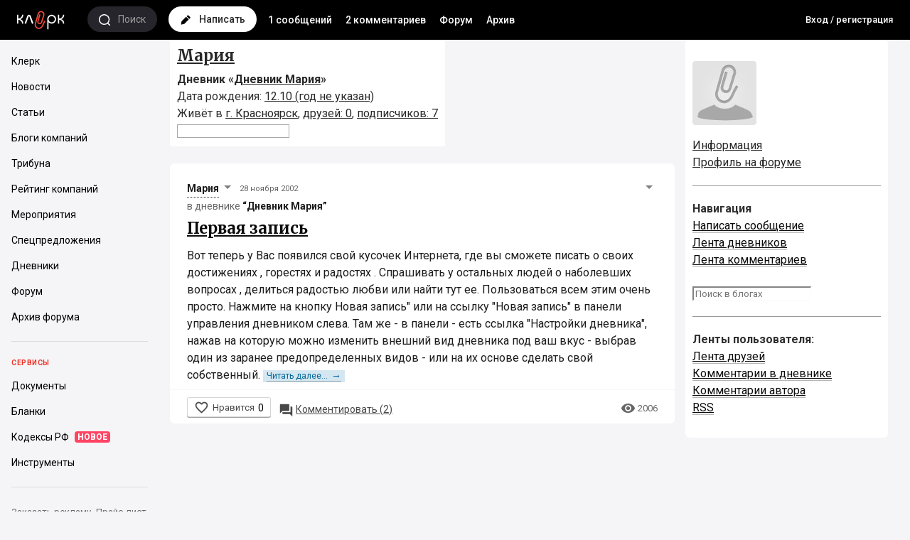

--- FILE ---
content_type: text/html; charset=windows-1251
request_url: https://blogs.klerk.ru/users/79/
body_size: 14971
content:
<!DOCTYPE HTML>
<html>
<head profile="http://gmpg.org/xfn/11">
	<title>Мария / Дневник</title>
	<meta charset="windows-1251" />
	<meta name="viewport" content="width=device-width, initial-scale=1.0, maximum-scale=1.0, user-scalable=no" />
	<meta http-equiv="Pragma" content="no-cache" />
	<meta http-equiv="Expires" content="-1" />
	<meta http-equiv="Cache-Control" content="no-cache" />
	<meta http-equiv="Content-Language" content="ru" />
	<meta name="description" content="Сайт представляет четко структурированную, тематическую информацию для директоров и руководителей компаний, бухгалтеров, юристов, банкиров, программистов. Собственные новости и аналитика от службы новостей klerk.ru. Очень качественный по составу аудитории форум.">	<meta name="keywords" content="банковские новости директору юристу бухгалтерский учет программист аудит форум налоговая система налоги менеджер налоговое законодательство">
	<meta name="copyright" content="Клерк.Ру" />
	<meta name="title" content="Мария / Дневник" />
						<meta name="robots" content="all" />		<link rel="alternate" title="Клерк.Ру - все о бухгалтерском учете, менеджменте, налоговом праве, банках, 1С и программах автоматизации" type="application/rss+xml" href="http://www.klerk.ru/xml/index.xml" />
	<link rel="alternate" type="application/rss+xml" title="Дневник Мария" href="/users/79/rss/" />
	<link rel="icon" href="https://www.klerk.ru/favicon_blogs.svg" type="image/x-icon">

	<link href="https://fonts.googleapis.com/css?family=Roboto:400,400i,500,700,700i&subset=cyrillic" rel="stylesheet">
	<link href="https://fonts.googleapis.com/css?family=Merriweather:700&subset=cyrillic" rel="stylesheet">
	<link rel="stylesheet" href="https://fonts.googleapis.com/icon?family=Material+Icons">
	<link rel="stylesheet" type="text/css" href="/css/styles_2016.css?40.212" />
	<link rel="stylesheet" type="text/css" href="/css/style_adaptive.css?5.1" />
	<link rel="stylesheet" type="text/css" href="/css/jquery.jscrollpane.css" />
		<script src="https://yastatic.net/jquery/1.8.1/jquery.min.js" type="text/javascript"></script>
	
	<script src="https://cdnjs.cloudflare.com/ajax/libs/yui/2.9.0/yahoo-dom-event/yahoo-dom-event.js"></script>
	<script src="/clientscript/vbulletin_global.js?v=372" type="text/javascript"></script>
	
	
	<script src="/js/autosuggest/autosuggest.js?6"></script>
	
		<!-- Google Tag Manager -->
		<script>(function(w,d,s,l,i){w[l]=w[l]||[];w[l].push({'gtm.start':
                new Date().getTime(),event:'gtm.js'});var f=d.getElementsByTagName(s)[0],
                j=d.createElement(s),dl=l!='dataLayer'?'&l='+l:'';j.async=true;j.src=
                'https://www.googletagmanager.com/gtm.js?id='+i+dl;f.parentNode.insertBefore(j,f);
            })(window,document,'script','dataLayer','GTM-W9FPVK');</script>
		<!-- End Google Tag Manager -->
	
</head>
<body class="loading ">
	<script>
		window.$$state = {"currentUser":{"id":0,"name":"\u0410\u043d\u043e\u043d\u0438\u043c","avatar":"\/\/www.klerk.ru\/images\/noavatar.webp","url":"https:\/\/blogs.klerk.ru","isAdmin":false}}
	</script>
	
	<!-- Google Tag Manager (noscript) -->
	<noscript><iframe src="https://www.googletagmanager.com/ns.html?id=GTM-W9FPVK" height="0" width="0" style="display:none;visibility:hidden"></iframe></noscript>
	<!-- End Google Tag Manager (noscript) -->
	
	<header>
		<div class="header-main">
			<a class="header-logo left" href="https://www.klerk.ru/">
				<svg width="75px" height="29px" viewbox="0 0 75 29">
					<path d="M38.706 13.978l1.375 1.063c-.007.01-.77.985-1.726 2.874-1.17 2.308-1.68 3.582-1.685 3.594l-.036.08c-1.735 3.33-4.534 4.825-7.487 3.997a6.062 6.062 0 01-3.669-2.866 5.93 5.93 0 01-.54-4.588l4.043-14.08a4.826 4.826 0 012.33-2.907 4.932 4.932 0 013.731-.429c2.602.73 4.118 3.415 3.38 5.984l-.007.02-3.067 9.791.005-.019c-.556 1.934-2.5 3.025-4.427 2.486-.926-.26-1.684-.843-2.135-1.644-.461-.816-.566-1.785-.294-2.732L31.3 5.045l1.677.48-2.8 9.553c-.143.5-.094 1.002.14 1.417.228.403.604.689 1.087.824 1 .28 1.977-.278 2.27-1.297l.006-.02 3.062-9.775c.081-.283.12-.568.12-.85 0-1.359-.907-2.613-2.297-3.002a3.175 3.175 0 00-2.403.276 3.107 3.107 0 00-1.5 1.872l-4.044 14.08c-.657 2.286.692 4.674 3.008 5.324 2.989.838 4.79-1.86 5.439-3.096.102-.25.629-1.514 1.729-3.687 1.044-2.061 1.878-3.122 1.913-3.166z" fill="#EF473A"></path>
					<path d="M64.57 5.778c0 2.853-2.654 5.333-5.306 5.333V5.778h-1.77v12.444h1.77V12.89c2.653 0 5.307 2.481 5.307 5.333h1.769c0-3.502-1.77-5.333-4.22-6.222 2.45-.889 4.22-3.104 4.22-6.222h-1.77zm-57.494 0c0 2.853-2.655 5.333-5.307 5.333V5.778H0v12.444h1.77V12.89c2.653 0 5.306 2.481 5.306 5.333h1.77c0-3.502-1.77-5.333-4.22-6.222 2.45-.889 4.22-3.104 4.22-6.222h-1.77zm7.275 1.736l-3.737 10.329 1.962.7S16.336 8.144 16.34 8.13c.096-.287.365-.284.454-.283.18 0 .393.053.488.316l3.754 10.38 1.962-.7-3.737-10.33c-.202-.626-.949-1.734-2.444-1.735a2.499 2.499 0 00-2.466 1.736zM44.227 12c0-2.45 1.984-4.444 4.422-4.444 2.439 0 4.423 1.993 4.423 4.444 0 2.45-1.984 4.445-4.423 4.445-2.438 0-4.422-1.994-4.422-4.445zm-1.77 0v14.222h1.77V16.01c.78 1.37 2.863 2.183 4.422 2.213 3.466-.03 6.26-2.814 6.192-6.222.067-3.438-2.726-6.222-6.192-6.222-3.399 0-6.191 2.784-6.191 6.222z"></path>
				</svg>
			</a>

			<a href="/search/" class="search left">
				<span class="icon">
					<svg viewBox="0 0 16 16">
						<path fill-rule="evenodd" clip-rule="evenodd" d="M15.79 14.718a.76.76 0 01-1.062 1.082l-.007-.006-2.434-2.396a7.638 7.638 0 01-4.683 1.594C3.414 14.992 0 11.632 0 7.495 0 3.358 3.416 0 7.605 0s7.601 3.358 7.601 7.495a7.415 7.415 0 01-1.81 4.86l2.394 2.363zm-8.185-13.2c-3.361 0-6.087 2.686-6.087 5.977 0 3.293 2.727 5.98 6.087 5.98s6.083-2.688 6.083-5.98c0-3.291-2.722-5.977-6.083-5.977z"></path>
					</svg>
				</span>
				<span class="text hidden-mobile">Поиск</span>
			</a>

			<a href="/blog_post.php" class="new-post left">
				<span class="icon">
					<svg viewBox="0 0 15 14">
						<path d="M14.269 2.58L12.087.398a1.336 1.336 0 00-1.902 0l-1.09 1.09 4.083 4.084 1.09-1.09a1.335 1.335 0 000-1.902zM1.886 8.697a1.564 1.564 0 00-.428.796l-.78 3.892a.511.511 0 00.604.604l3.891-.78c.31-.06.575-.207.796-.428l6.339-6.34L8.225 2.36 1.886 8.697z" fill="#000"></path>
					</svg>
				</span>
				<span class="text hidden-mobile">Написать</span>
			</a>
			<div class="hidden-xs left links">
				<a href="/" title="Лента всех сообщений">1 сообщений</a>
				<a href="/comments/" title="Лента всех комментариев">2 комментариев</a>
				<a href="https://club.klerk.ru/" title="Новый форум">Форум</a>
				<a href="https://forum.klerk.ru/" title="Старый форум">Архив</a>
			</div>
							<ul class="menu-user links right">
                    <li class="ml0 font13"><a href="https://www.klerk.ru/auth/">Вход&nbsp;/&nbsp;регистрация</a></li>
				</ul>
					</div>

		<div id="subheader" class="open">
			<div class="container">
				<ul class="links">
					<li><a href="/" title="Лента всех сообщений">1 сообщений</a></li>
					<li><a href="/comments/" title="Лента всех комментариев">2 комментариев</a></li>
					<li><a href="https://club.klerk.ru/">Форум</a></li>
					<li><a href="https://forum.klerk.ru/">Архив</a></li>
					
				</ul>
			</div>
		</div>
	</header>

<div class="cols-wrapper">
<nav id="sidebar" class="hidden-mobile">
    <div class="universal-block-wrapper" style="flex-grow: 1;">
        <div class="sidebar__wrapper">
            <div class="sidebar__container">
                <section class="ps-container sidebar__scroll ps ps--active-y">
                    <div class="body">
                        
                        <div class="item">
                            <a href="https://www.klerk.ru" target="_self" class="link">
                                <div class="title"><span>Клерк</span></div>
                            </a>
                            <a href="https://www.klerk.ru/news/" target="_self" class="link">
                                <div class="title"><span>Новости</span></div>
                            </a>
                            <a href="https://www.klerk.ru/articles/" target="_self" class="link">
                                <div class="title"><span>Статьи</span></div>
                            </a>
                            <a href="https://www.klerk.ru/blogs/" target="_self" class="link">
                                <div class="title"><span>Блоги компаний</span></div>
                            </a>
                            <a href="https://www.klerk.ru/tribune/" target="_self" class="link">
                                <div class="title"><span>Трибуна</span></div>
                            </a>
                            <a href="https://www.klerk.ru/company/" target="_self" class="link">
                                <div class="title"><span>Рейтинг компаний</span></div>
                            </a>
                            <a href="https://www.klerk.ru/event/" target="_self" class="link">
                                <div class="title"><span>Мероприятия</span></div>
                            </a>
                            <a href="https://www.klerk.ru/company/specials/" target="_self" class="link">
                                <div class="title"><span>Спецпредложения</span></div>
                            </a>
                            <a href="https://blogs.klerk.ru/" target="_self" class="link">
                                <div class="title"><span>Дневники</span></div>
                            </a>
                            <a href="https://club.klerk.ru/" target="_self" class="link">
                                <div class="title"><span>Форум</span></div>
                            </a>
                            <a href="https://forum.klerk.ru/" target="_self" class="link">
                                <div class="title"><span>Архив форума</span></div>
                            </a>
                        </div>
                        <div class="item">
                            <div class="title-block">Сервисы</div>
                            <a href="https://www.klerk.ru/doc/" target="_self" class="link">
                                <div class="title"><span>Документы</span></div>
                            </a>
                            <a href="https://www.klerk.ru/blank/" target="_self" class="link">
                                <div class="title"><span>Бланки</span></div>
                            </a>
                            <a href="https://www.klerk.ru/cdoc/" target="_self" class="link">
                                <div class="title"><span>Кодексы РФ</span><span class="subicon">НОВОЕ</span></div>
                            </a>
                            <a href="https://www.klerk.ru/tools/" target="_self" class="link">
                                <div class="title"><span>Инструменты</span></div>
                            </a>
                        </div>
                    </div>
                </section>
            </div>
            <div class="info">
                <div class="footer">
                    <a href="https://www.klerk.info/business/" target="_blank" class="link">Заказать рекламу</a><a href="https://docs.google.com/spreadsheets/d/16UKmGgIx4wJrHJ2Yn4RrBmxjAAQUHesStInbKQr70fA/edit#gid=870849689" target="_blank" class="link">Прайс-лист</a>
                </div>
            </div>
        </div>
    </div>
</nav>
	<main>
		<div class="container">
			


		</div>
			<div class="container">
			<div class="col1-wrap">
				<div class="content">
					
					
						<div id="MAIN">
	
	<div id="HEAD">
			<div class="info">
															<h2>
															<a href="/blog_showinfo.php?userid=79" class="mr10">Мария</a>
													</h2>
						<b>Дневник &laquo;<a href="/users/79/">Дневник Мария</a>&raquo;</b>
																					<br />Дата рождения:
																						<a href="/calendar.php?do=getinfo&day=2026-10-12&c=1">12.10 (год не указан)</a>
																											<br />Живёт в <a href="/blog_new.php?cityid=60&page=1">г.&nbsp;Красноярск</a>,
						<a href="/users/79/friends/">друзей:&nbsp;0</a>,
						<a href="/blog_showinfo.php?userid=79">подписчиков:&nbsp;7</a>
						<form action="/users/79/search/">
							<input name="text" type="text">
							<input name="jid" type="hidden" value="106">
						</form>
												</div>
						<div class="buttons">
																					</div>
		</div>
		
		<script type="text/javascript">
			function closePosts(userid) {
				if (confirm('Уверены, что хотите закрыть записи пользователя?')) {
					window.location = '/blog_close_posts.php?useridtoblock=' + userid;
				}
			}
			function addRemoveResult (data) {
			}
		</script>
	
	</div>
					
					

												
		<section class="itemBlog" data-postid="961">

		<header>
							<a href="/users/79/" userinfo="/blog_showinfo.php?userid=79"></a>
																																		<a href="javascript:void(0)" class="nick">Мария</a>
<div class="markOptionsList"><div class="arrow"></div></div>
<ul class="infoMember" id="infoMember79">
	<li class="left">
		<a class="siteicon_profile" href="http://blogs.klerk.ru/blog_showinfo.php?userid=79">Профиль пользователя</a>
	</li>
	<li class="right">
		<a class="siteicon_message" href="http://forum.klerk.ru/private.php?do=newpm&u=79">Личное сообщение</a>
	</li>
	<li class="left">
		<a class="siteicon_profile_forum" href="http://forum.klerk.ru/member.php?u=79">Профиль на&nbsp;форуме</a>
	</li>		
		
</ul>
										<span class="postDate left mlr5">28 ноября 2002</span>
			<div class="postMark left mlr5">
															</div><br />
							в&nbsp;дневнике <a href="/users/79/">“Дневник Мария”</a>
									<div class="messageOptions right"><div class="arrow"></div></div>
			<ul class="messageOptionsList">
											</ul>
					</header>
							
		<div class="post postcontainer">
			<h2><a href="/users/79/post961/" title="Первая запись">Первая запись</a></h2>

			
			
			Вот теперь у Вас появился свой кусочек Интернета, где вы сможете писать о своих достижениях , горестях   и радостях  . Спрашивать у остальных людей о наболевших вопросах , делиться радостью любви   или найти тут ее. Пользоваться всем этим очень просто. Нажмите на кнопку Новая запись" или на ссылку "Новая запись" в панели управления дневником слева. Там же - в панели - есть ссылка "Настройки дневника", нажав на которую можно изменить внешний вид дневника под ваш вкус - выбрав один из заранее предопределенных видов - или на их основе сделать  свой собственный. <nobr><span class="detail"><a href="/users/79/post961/">Читать далее...<span>&rarr;</span></a></span></nobr>
					</div>

		<footer>
				
			<div class="footerLinks">
				<div class="like_block like_block-big" data-postid="961" data-userid="79" data-journalid="106" data-commentid="0">
	<div class="like_block-wrap_show">
		
		<a class="like_block-link" href="#" title="Нравится">
			<i class="material-icons liked">&#xE87D;</i>
			<i class="material-icons noliked">&#xE87E;</i>
			<span class="like_block-icon hidden-xs">Нравится</span>
			<span class="like_block-count" title="Количество лайков">0</span>
		</a>
	</div>
	<div class="like_block-users">
		<div class="like_block-users-wrap">
			<div class="like_block-users-title">
				Это понравилось
				<div class="like_block-users-list">
					
				</div>
			</div>
		</div>
	</div>
</div>


				<a href="/users/79/post961/#opinion">
					<i class="material-icons">&#xE0BF;</i><span class="hidden-xs">Комментировать (</span>2<span class="hidden-xs">)</span>
				</a>

				<div class="views right"><i class="material-icons">&#xE8F4;</i>2006</div>
			</div>
		</footer>
		
	</section>
											

	<script>
		show20post = '961';
	</script>

										<nav class="back">
																	</nav>

				</div>
			</div>
			
			<div class="col2-wrap">
				<div id="SIDEBAR">
					<div class="contained-sticky-scroll-inner" id="xxxsticky-float-fixed">
						<div class="upic">
	<div class="upic-wrap">
			<a href="/users/79/"><img src="/img2/klerkman.jpg" alt="Аватар Мария" /></a><br />
			</div>
</div>
<div class="profile-links">
	<a href="/blog_showinfo.php?userid=79" class="mr10">Информация</a><br />
	<a href="http://forum.klerk.ru/member.php?u=79" class="mr10">Профиль на&nbsp;форуме</a><br />
	</div>
<div class="HR clear"></div>
	<p class="left w100">
<b>Навигация</b><br/>
<a href="/blog_post.php">Написать сообщение</a><br/>
<a href="/">Лента дневников</a><br/>
<a href="/comments">Лента комментариев</a><br/>
<form action="/search"><input type="hidden" name="s_index" value="post"/><input type="text" name="s_word" placeholder="Поиск в блогах" style="padding-right: 10px;"/><input type="image" src="/images/buttons/search.png" width="20" height="20" alt="Поиск" title="Найти"/></form>
</p>
<div class="HR clear"></div>
	<p class="left w100">
		<b>Ленты пользователя:</b><br />
									<a href="/users/79/lenta/77/">Лента друзей</a><br />
							<a href="/users/79/comments/">Комментарии в&nbsp;дневнике</a><br/>
		<a href="/users/79/ownercomments/">Комментарии автора</a><br/>
		<a href="/users/79/rss/">RSS</a>
	</p>
	</div>
</div>




<div><div>
					</div>
				</div>
			</div>
		</div>
		<footer class="klerk-footer">
	
	<div class="copyright">
		<div class="container">
			<div class="row">
				<div class="col-xs-12">
					<span>© 2001–2018, <a href="https://www.klerk.ru">Клерк.Ру</a></span>
					
					<span><a href="http://www.klerk.ru/about/agreement/">Пользовательское соглашение</a></span>
					<span><a href="http://www.klerk.ru/about/rules/">Правила использования материалов</a></span>
				</div>
				<div class="col-xs-12">
					<!--LiveInternet counter--><script type="text/javascript">document.write("<a href='http://www.liveinternet.ru/click' "+"target=_blank><img src='//counter.yadro.ru/hit?t14.1;r"+escape(document.referrer)+((typeof(screen)=="undefined")?"":";s"+screen.width+"*"+screen.height+"*"+(screen.colorDepth?screen.colorDepth:screen.pixelDepth))+";u"+escape(document.URL)+";"+Math.random()+"' alt='' title='LiveInternet: показано число просмотров за 24"+" часа, посетителей за 24 часа и за сегодня' "+"border='0' width='88' height='31'><\/a>")</script><!--/LiveInternet-->
				</div>
			</div>
		</div>
	</div>
</footer>
	</main>
</div>
<div class="right-sidebar">
	<section class="blogs-list">
	<a href="/comments/" class="section-header-white">Комментарии <span class="notice-new">2</span></a>
	<div class="lenta-activity-container">
		<ul class="lenta-activity">
					<li>
				<div class="votCommentPreview">
					<div class="cellinline votImg w100" title="15 января, 15:29">
						<a href="/users/yum/"><img src="/images/fotos/avatar_1378_1573643376.266.gif" /></a><a href="/users/yum/" class="font13">YUM</a>
					</div>
					<div class="cellinline w100">
						<p>Забавно! За 15 лет никто не сообщил об опечатке в  названии<img...</p>
						<a href="//blogs.klerk.ru/foto/yum/post94341/#commid1668867">Могила Энгельгардтов</a>
					</div>
				</div>
				<div class="votCommentFull">
					<div class="w100"><a href="/users/yum/" class="left"><img src="/images/fotos/avatar_1378_1573643376.266.gif" class="ava" /></a><a href="/users/yum/" class="font13">YUM:</a></div>
					<div class="w100 left">Забавно! За 15 лет никто не сообщил об опечатке в  названии<img src="/images/smilies/biggrin.gif" border="0" alt="" title="Big Grin" class="inlineimg" /><br>
Но сейчас  не  об  этом.<br>
Уже  не помню по какой  надобности шарахался "алисой" (которая  не  Лиса), по сети и натолкнулся на  статью в ЖЖ, рассказывающую о могилах Черенеменецкого монастыря, что в Лужском уезде.<br>
Автор , v-murza рассказывает о Константине  Девиере, могилу которого он нашел там.И, поскольку  "тут всё  рядом" - про Анну Романовну Энгельгардт, урожденную Хераскову.<br>
Ого, сказал я себе, а ведь я эту  даму  знаю. Не саму,  разумеется, а  её могилу.<br>
Регулярно проявляя  заботу о могиле Ивана Ивановича, маркиза  де Траверсе, посматриваю на эту  давным-давно заброшенную могилу . Вот только, "руки не  доходят". Как правило, к Ивану Иванычу  добираемся уже после своих погостов, его могила  не маленькая (см предыдущие посты), а вот  баронессе  и сыну помочь, увы ...здоровья, если честно сказать, не  хватает. Этим  летом мечтал специально подъехать и к  адмиралу, и к  баронессе, но дожди, дожди....А дорога в Романщину, мягко сказать, не асфальт.<br>
Ладно,  будет  еще  время. Надеюсь. А пока, если кому  интересно, сходите к  этому  "мурзе", почитайте про того - же Хераскова. Ну-у весьма достойный барин  был! Достаточно сказать, что часы  на Спасской  башне, до 1917 года два  раза в сутки играли его гимн :"Коль славен  наш Господь в Сионе", который был гимном России да  "Боже царя  храни". О том, что он 50 лет был ректором  и попечителем Московского университета, навряд ли кто и вспомнил в этом МГУ.<br>
Сразу скажу, что с мнением автора  относительно  творчества В.С.Пикуля  не согласен! Подозоеваю, что он их тех, кто в присно-памятные времена  глаголил: "сам я  Солженицына не читал, но  - осуждаю"!<br>
Не знаю, получится ссылку на этот пост (10-летней, кстати, давности)  установить или нет. Что-то у меня  этот ЖЖ-сайт  "падает" в "ошибку404".<br>
Но, если -нет, выложу свою его копию. А вот "комменты",от которых вверх пролистать можно, копируются<br>
<a href="https://v-murza.livejournal.com/133844.html?noscroll#commentы" target="_blank">https://v-murza.livejournal.com/1338...croll#commentы</a></div>
				</div>
			</li>
					<li>
				<div class="votCommentPreview">
					<div class="cellinline votImg w100" title="15 января, 12:23">
						<a href="/users/naddyne/"><img src="/img2/klerkman.jpg" /></a><a href="/users/naddyne/" class="font13">Naddyne</a>
					</div>
					<div class="cellinline w100">
						<p>Добрый день! А когла можно будет скачать новый оелиз по ЗиК?</p>
						<a href="//blogs.klerk.ru/users/1911762/post190058/#commid1668865">1С: ЗиК 7.7 Релиз 7.70.385, или Вой на болотах</a>
					</div>
				</div>
				<div class="votCommentFull">
					<div class="w100"><a href="/users/naddyne/" class="left"><img src="/img2/klerkman.jpg" class="ava" /></a><a href="/users/naddyne/" class="font13">Naddyne:</a></div>
					<div class="w100 left">Добрый день! А когла можно будет скачать новый оелиз по ЗиК?</div>
				</div>
			</li>
					<li>
				<div class="votCommentPreview">
					<div class="cellinline votImg w100" title="13 января, 12:51">
						<a href="/users/yum/"><img src="/images/fotos/avatar_1378_1573643376.266.gif" /></a><a href="/users/yum/" class="font13">YUM</a>
					</div>
					<div class="cellinline w100">
						<p>прошло 5  лет.<br>
Нижняя полочка давно уже  прогнулась под тяжестью, а потому теперь...</p>
						<a href="//blogs.klerk.ru/users/yum/post183125/#commid1668830">Бесполезные советы №27 .Кухня. Стеллаж.</a>
					</div>
				</div>
				<div class="votCommentFull">
					<div class="w100"><a href="/users/yum/" class="left"><img src="/images/fotos/avatar_1378_1573643376.266.gif" class="ava" /></a><a href="/users/yum/" class="font13">YUM:</a></div>
					<div class="w100 left">прошло 5  лет.<br>
Нижняя полочка давно уже  прогнулась под тяжестью, а потому теперь стёкла  нужно дигать осторожно - выпадают!<br>
Надо бы переделать,  да вот беда -  лазарет у нас  там и присутствует тесть, который  вынес мозг  даже  искусственной "алисе", добросовестно  внедрённой  "младшим зятем", т.е. - мужем внучки.<img src="/images/smilies/n/dash2.gif" border="0" alt="" title="Dash2" class="inlineimg" /></div>
				</div>
			</li>
		
		</ul>
	</div>
</section>
</div>
<div id="dark-bg">&nbsp;</div>
<div id="loading" class="opacity50"><img src="/i/ajax-loader2.gif" /></div>

<!-- Yandex.Metrika counter --><script type="text/javascript">(function (d, w, c) { (w[c] = w[c] || []).push(function() { try { w.yaCounter11340277 = new Ya.Metrika({id:11340277, enableAll: true, webvisor:false}); } catch(e) {} }); var n = d.getElementsByTagName("script")[0], s = d.createElement("script"), f = function () { n.parentNode.insertBefore(s, n); }; s.type = "text/javascript"; s.async = true; s.src = (d.location.protocol == "https:" ? "https:" : "http:") + "//mc.yandex.ru/metrika/watch.js"; if (w.opera == "[object Opera]") { d.addEventListener("DOMContentLoaded", f); } else { f(); } })(document, window, "yandex_metrika_callbacks");</script><noscript><div><img src="//mc.yandex.ru/watch/11340277" style="position:absolute; left:-9999px;" alt="" /></div></noscript><!-- /Yandex.Metrika counter -->

<div class="confirmWrapper">
	<div class="confirmInner">
		<div class="confirmBlock">
			<form id="delPostForm" enctype="multipart/form-data" action="/blog_delpost.php" method="post">
				<input type="hidden" name="action" value="delpost" />
				<input type="hidden" name="journalid" value="" />
				<input type="hidden" name="jpostid" value="" />
				<div class="confirmTop">
					<p>Подтвердите удаление записи</p>
					<input id="delPostCheckbox" class="vmiddle" type="checkbox" name="deletepost" value="yes" />
					<label for="delPostCheckbox">Подтверждаю удаление</label>
				</div>
				<div class="confirmBottom">
					<input type="submit" id="cancelDelSubmit" name="cancel" value="Отмена" />
					<input type="submit"  id="confirmDelSubmit" name="submit" value="OK" />
				</div>
			</form>
		</div>
	</div>
</div>
<script type="text/javascript" src="/js/jquery/jquery.poshytip.js"></script>
<script type="text/javascript">
var currentuser_info = {
			"userid":0
	
};
function LikesInLenta($){
    this.vote_data = {
		postid:'', // filled at click moment
		userlikeid: currentuser_info.userid,
		journalid: '' // filled at click moment"
    };
    this.currentuser_nik = 'Аноним';
	if( !currentuser_info.username ){
		currentuser_info.username = this.currentuser_nik || $('.userNick').text();
	}
	currentuser_info.avatar = $('.upperUser img').attr('src');

    this.currentuser_id  = '0';
    this.ajaxurl_post    = '/blog_userlikes.php';
    this.ajaxurl_comment = '/blog_userlikes_comment.php';
    this.eventSetup();
    this.loader_img=new Image();
    this.loader_img.src="/i/like-loader.gif";
    this.loader_img.width = 16;
    this.loader_img.height = 16;
};

LikesInLenta.prototype.make_ajax = function( el ){
    // setup votedata by data from el
    var self= this;
    var vdata= this.vote_data;
	var ajaxurl;
    if( !this.currentuser_id ) return; // not logged in
    if( el.data('process') ) return;   // already clicked
    el.data('process', 1);
    var $likeBlock = el.parents('.like_block');
    vdata.action =  el.parents('.like_block').hasClass('like_block-liked') ? 'delvote' : 'addvote';
	if($likeBlock.data("commentid")){
		vdata.journalcomments_id = $likeBlock.data('commentid');
		vdata.journalid = $likeBlock.data('postid');
		ajaxurl = ajaxurl = this.ajaxurl_comment;
		delete vdata.postid;
	}else{
		ajaxurl = this.ajaxurl_post;
		vdata.postid = $likeBlock.data('postid');
		vdata.journalid = $likeBlock.data('journalid');
	}
	vdata.userid = $likeBlock.data('userid');

    if( vdata.userid == vdata.userlikeid ){ // not allow like owned posts    
	return;
    }

      // ...
    var next = function( json ){
		el.data('process','');
		if( !json || !json.success ){
		    $likeBlock.find('.like_block-count').html( 'x' );
		    return;
		}
		$likeBlock[ vdata.action == 'addvote' ? 'addClass' : 'removeClass' ]('like_block-liked');
		var a= $.isArray(json.users_array) ? json.users_array.length : 0;//( vdata.action == 'addvote' ? 1 : 0 );
		$likeBlock.find('.like_block-count').html( json.users_likes_cnt + a );
		self[ vdata.action == 'addvote' ? 'addMeToListIfNeed':'removeMeFromList']( $likeBlock, json );
    };
    $likeBlock.find('.like_block-count').html( self.loader_img );
    jQuery.post( ajaxurl, vdata, next, 'json');
};
LikesInLenta.prototype.addMeToListIfNeed = function( $el, json ){
    $el.find('.like_block-link').attr('title', 'Не нравится');
    $users = $el.find('.like_block-users-list');
    if($users.find('a').length>=3 ){
		var $ib = $el.parents('.infobox-like');
		var nw = $ib.width() + 35;  
		$ib.css('width', nw );
    	//return;
    }
    $users.prepend('<a href="/users/'+currentuser_info.trueredirect+'/" title="'+currentuser_info.username+'" data-uid="'+currentuser_info.userid+'" class="like_block-users-link"><img class="like_block-users-ava" src="//forum.klerk.ru/image.php?u='+currentuser_info.userid+'"></a>');
//	<a href="{$user.href}" title="{$user.nik}" data-uid="${user.user_id}" class="like_block-users-link"><img class="like_block-users-ava" src="{$user.avatar}"></a>
};
LikesInLenta.prototype.removeMeFromList = function( $el, json ){
    if(json.users_likes_cnt<=0)$el.find('.like_block-link').attr('title', 'Нравится');
    $el.find('.like_block-users-list a[data-uid=' + currentuser_info.userid +']').remove();
};

LikesInLenta.prototype.show_other = function( $el ){
	var $other = $el.parents('.like_block-users-title').find('.like_block-users-tail');
	var $ib = $el.parents('.infobox-like');
	var nw = $ib.width() + ($other.find('a').length-1 ) * 32 + 3;  
	$el.replaceWith( $other.html() );
	$ib.css('width', nw );
};


LikesInLenta.prototype.eventSetup = function(){
  var self = this;

  $(document).ready(function(){
    var parentRefresh = $.Poshytip.prototype.refresh;
    $.Poshytip.prototype.refresh = function(async) {
        parentRefresh.apply(this, [async]);

        if (!this.$elm.hasClass('like_block')) {
            return;
        }
        var $arrow = this.$tip.find('.tip-arrow'),
            sizeArrow = 6,
            paddingTip = 10;

        this.$tip.css({'left': '-9999px', 'top': '-9999px', 'width': 'auto'});
        $('body').append(this.$tip);
        var width = this.$tip.width();
        this.$elm.append(this.$tip);
        this.$tip.width(width);

        var top;
        if (this.$tip.find('.tip-arrow-bottom').length) {
            top = 0 - this.$tip.height() - paddingTip - sizeArrow;
        } else {
            top = this.$elm.height() + sizeArrow;
        }
        this.$tip.css({'left': '0px', 'top': top+'px'});
	$arrow[0].className='tip-arrow tip-arrow-bottom';
        $arrow.css({'left': (this.$elm.width() / 2 - sizeArrow / 2)+'px', 'visibility':'inherit'});
    };
       
     $('.like_block-link').live('click', function(){ self.make_ajax($(this)); return false; } );
     $('.like_block').poshytip({
        className:'infobox-like',
        content: function(){
    	    //var $p=$(this).parents('.like_block');
	    $p=$(this);
    	    if( parseInt($p.find('.like_block-count').html())<=0 ) return null;
    	    return $p.find('.like_block-users').html();
        },
        alignTo:'target',
        alignX: 'center',
        alignY: 'top',
        liveEvents: true,
		offsetX: 30,
		offsetY: 30,
        showTimeout: 10
     });
     $('.like_block-users-link_other').live('click', function () {
       self.show_other( $(this) );
       return false;
     });
  });
};
var likes_in_lenta = new LikesInLenta(jQuery);
 </script>
 <style>
 	.like_block-users-tail{ display: none}
 </style>




<link href="/js/fotorama/fotorama.css" rel="stylesheet">
<script src="/js/fotorama/fotorama.js"></script>

<script type="text/javascript">
function initFotorama() {
	if ($('.fotorama').length > 0)
	$('.fotorama').fotorama({fullscreenIcon: true, 
	    fitToWindowHeight: true,  
	    width:'100%', background:'inherit',
	    preload: 0, maxWidth:800, thumbMargin: 0, caption:'overlay', zoomToFit:false});
}

if ($('.fotorama').length > 0)
fotoramaDiv = $('.fotorama').html();
initFotorama();
</script>
<style>
/* for active fotorama no condition of width (condition is much more then it possible - fotorama has maxWidth less this) */
.width580 .fotorama__frame_active img, .width900 .fotorama__frame_active img, .width700 .fotorama__frame_active img{max-width: 2000px!important;}
.fotorama__img {max-width: 99000px!important;}
</style>


<script type="text/javascript">
   
	function loadAllTags() {
		$.post('/ajax/alltags.php', function (data) {
			$('#addTagsCloud').remove();
			$('#tabTags div').append(data);
		});
	}

	function loadAllInterests() {
		$.post('/ajax/allints.php', function (data) {
			$('#addIntsCloud').remove();
			$('#tabInterests div').append(data);
		});
	}

	$(document).ready(function(){

		var tabContainers = $('.tabs > div');
		tabContainers.hide().filter(':first').show();
		var active_tab = $.cookie('blog_activetab') || window.location.hash;
		if( active_tab && $( active_tab ).length>0 ){
			active_tab='[href='+active_tab+']';
		}else{
			active_tab=':first';
		}
		$('.tabs ul.tabNavigation a').click(function () {
			tabContainers.hide();
			tabContainers.filter(this.hash).show();
			$('.tabs ul.tabNavigation a').parent().removeClass('active');
			$(this).parent().addClass('active');
			$.cookie('blog_activetab', this.hash, { expires:7, path:'/' });
			return false;
		}).filter( active_tab ).click();

		var tabContainersBlogs = $('.tabsBlogs > div');
		tabContainersBlogs.hide().filter(':first').show();
		$('.tabsBlogs ul.tabNavigationBlogs a').click(function () {
			tabContainersBlogs.hide();
			tabContainersBlogs.filter(this.hash).show();
			$('.tabsBlogs ul.tabNavigationBlogs a').parent().removeClass('active');
			$(this).parent().addClass('active');
			return false;
		}).filter(':first').click();

		$(".slideTags").next().css("display","none").end().toggle(function(){
			$(this).next().slideDown().end().parent().find('.toggleSign').html('&ndash;');
		}, function(){
			$(this).next().slideUp().end().parent().find('.toggleSign').html('+');
		});

		if ($('.lenta-activity-container').length > 0) {
			var api =  $('.lenta-activity-container').jScrollPane().data('jsp');
			api.reinitialise();
		}

	function universeNotification(){
		$.getJSON("http://forum.klerk.ru/ajax/universe.php?action=list&time="+Math.floor(new Date() / 1000)+"&json&callback=?",

		function(data){
			var notification = eval(data);
			if (notification.pm > 0){
				$(".menu-user-messages").addClass('new-notice');
				$(".new-notice-number").html(notification.pm);
			} else if ($(".menu-user-messages").hasClass('new-notice')){
				$(".menu-user-messages").removeClass('new-notice');
			}

			if (notification.comment > 0){
				$(".menu-user-comments").addClass('new-notice');
				$(".new-notice-number").html(notification.comment);
				$(".menu-user-comments").click(function(){
					if ($(".menu-user-comments").hasClass('new-notice')){
						$.getJSON("http://forum.klerk.ru/ajax/universe.php?action=viewed&page_ts="+Math.floor(new Date() / 1000)+"&json&callback=?");
						$(".menu-user-comments").removeClass('new-notice');
					}
				});
			} else if ($(".menu-user-comments").hasClass('new-notice')){
				$(".menu-user-comments").removeClass('new-notice');
			}

			if (notification.comment_total > 0){
				$(".nothing-comments").hide();
				for (var key in notification.comments) {
					var li = '<li id="comment_notif_'+notification.comments[key].notif_id+'"';
						if (notification.comments[key].is_viewed == 0){
							li += ' class="unread"';
						}
						li += '>'+
								'<a class="" href="'+notification.comments[key].link+'">'+
									'<img class="avatar" title="'+notification.comments[key].username+'" src="'+notification.comments[key].userpic_link+'">'+
									'<article class="list-content">'+
										'<header class="who"><b>'+notification.comments[key].username+'</b></header>'+
										'<span class="message">'+notification.comments[key].text+'</span>'+
										'<time id="notif_timestamp_'+notification.comments[key].notif_id+'" class="when">'+notification.comments[key].date+'</time>'+
									'</article>';
								'</a>'+
							  '</li>';
					$("#new-comments-list-ul").append(li);
				}
			}
		});
	}

	function pm_count(pm){
		var modpm = pm % 10;
		if (pm == 0){
			return 'пїЅпїЅпїЅпїЅпїЅпїЅпїЅпїЅпїЅ';
		} else if (pm == 1){
			return 'пїЅпїЅпїЅпїЅпїЅпїЅпїЅпїЅпїЅ';
		} else if (modpm == 1 && pm > 20){
			return 'пїЅпїЅпїЅпїЅпїЅпїЅпїЅпїЅпїЅ';
		} else if (pm < 5 || (modpm < 5 && modpm && pm > 20)) {
			return 'пїЅпїЅпїЅпїЅпїЅпїЅпїЅпїЅпїЅ';
		} else {
			return 'пїЅпїЅпїЅпїЅпїЅпїЅпїЅпїЅпїЅ';
		}
	}

	function comment_count(pm){
		var modpm = pm % 10;
		if (pm == 0){
			return 'пїЅпїЅпїЅпїЅпїЅпїЅпїЅпїЅпїЅпїЅпїЅ';
		} else if (pm == 1){
			return 'пїЅпїЅпїЅпїЅпїЅпїЅпїЅпїЅпїЅпїЅпїЅ';
		} else if (modpm == 1 && pm > 20){
			return 'пїЅпїЅпїЅпїЅпїЅпїЅпїЅпїЅпїЅпїЅпїЅ';
		} else if (pm < 5 || (modpm < 5 && modpm && pm > 20)) {
			return 'пїЅпїЅпїЅпїЅпїЅпїЅпїЅпїЅпїЅпїЅпїЅ';
		} else {
			return 'пїЅпїЅпїЅпїЅпїЅпїЅпїЅпїЅпїЅпїЅпїЅ';
		}
	}

		//universeNotification();
});

	function postNavigation(recordid, direction, tabid) {
		var filter = '';
		var tagid = 0;
		
				
		
//		$("#loading").css('visibility','visible');
		$("#show20post").css('opacity','0.5');
		$("#show20post svg").css({'visibility': 'hidden', 'transition-duration': '0s'});
		$("#show20post .preloader").css('visibility','visible');
		$.post("/ajax/next_entries_posts.php", { recordid: recordid, direction: direction, filter : filter, tagid : tagid, action: 'html5post', tabid: tabid || '' },
			function(obj) {
				//var obj;
				//obj = eval( "(" + data + ")" );
				if( tabid && obj.lastpost ){
					window['show20post_' + tabid] = obj.lastpost;
				}
				$("#show20post").before(obj.postlist).css('opacity','1');
				$("#show20post svg").css({'visibility': 'visible', 'transition-duration': '0.5s'});
				$("#show20post .preloader").css('visibility','hidden');

				//initFotorama();
			}, 'json');
	}

	function backtolenta(recordid){
		location.href = '/lenta/?recordid='+recordid+'&direction=next';
	}

   function switchTags() {
		var elem1;
		elem1=getE('block-tags');
		elem1.style.display='block';
		var elem2;
		elem2=getE('block-interests');
		elem2.style.display='none';
		var elem3;
		elem1=getE('alltagsref');
		elem1.style.display='block';
		var elem4;
		elem2=getE('allintsref');
		elem2.style.display='none';
   }

   function switchInterests() {
		var elem1;
		elem1=getE('block-tags');
		elem1.style.display='none';
		var elem2;
		elem2=getE('block-interests');
		elem2.style.display='block';
		var elem3;
		elem1=getE('alltagsref');
		elem1.style.display='none';
		var elem4;
		elem2=getE('allintsref');
		elem2.style.display='block';
   }

	function onSearchSubmit() {
		if ($("#s_option").val() == 'site') {
			$("#search").attr('action', 'http://www.klerk.ru/search/');
			$("#search").attr('method', 'get');
			$("#s_word").attr('name', 't');
			document.forms['search'].submit();
		} else {
			document.forms['search'].submit();
		}
	}
</script>   


<script src="/js/jquery/jquery-ui-1.9.0.custom.min.js"></script>
<script src="/js/jquery/modernizr.custom.85129.js"></script>

<script src="/js/jquery.mobile.custom.min.js"></script>
<script src="/js/jquery.touchSwipe.min.js"></script>
<script src="/js/responsive.js?v2"></script>
<script src="/js/menu_mobile.js?v3"></script>
<script src="/js/jquery/jquery.scrollTo-min.js?t=1422882651"></script>
<script src="https://cdnjs.cloudflare.com/ajax/libs/jquery-mousewheel/3.1.12/jquery.mousewheel.min.js"></script>
<script src="https://cdnjs.cloudflare.com/ajax/libs/jScrollPane/2.0.22/script/jquery.jscrollpane.min.js"></script>
<script src="/js/popup.js?nc9"></script>
<script src="/js/social-likes.min.js"></script>
<script src="/js/jquery/imagesloaded.min.js?t=1412157615"></script>
<script src="/js/jquery/jquery-newsticker.js"></script>
<script src="/js/functions.js?v10.1"></script>

<script src="/js/jquery/jquery.tmpl.min.js"></script>
<script src="/js/common.js?v=8"></script>
<script src="/js/scripts.js?v=22"></script>
<script src="https://www.klerk.ru/js/jquery.cookie.min.js" type="text/javascript"></script>
<script src="https://www.google.com/recaptcha/api.js?hl=ru" async defer></script>
</body>
</html>

--- FILE ---
content_type: text/css
request_url: https://blogs.klerk.ru/css/styles_2016.css?40.212
body_size: 35309
content:
html, body, div, span, applet, object, iframe, h1, h2, h3, h4, h5, h6, p, blockquote, pre, a, abbr, acronym, address, big, cite, code, del, dfn, em, img, ins, kbd, q, s, samp, small, strike, strong, sub, sup, tt, var, b, u, i, center, dl, dt, dd, ol, ul, li, fieldset, form, label, legend, table, caption, tbody, tfoot, thead, tr, th, td, article, aside, canvas, details, embed, figure, figcaption, footer, header, hgroup, menu, nav, output, ruby, section, summary, time, mark, audio, video {
	margin: 0;
	padding: 0;
	border: 0;
	outline: 0;
	vertical-align: baseline;
}
article, aside, details, figcaption, figure, footer, header, hgroup, menu, nav, section {
	display: block;
}
html {
	height: 100%;
	overflow-y: scroll;
}
blockquote, q {
	quotes: none;
}
blockquote:before, blockquote:after, q:before, q:after {
	content: '';
	content: none;
}
table {
	border-collapse: collapse;
	border-spacing: 0;
	empty-cells: show;
	font-size: unset;
	line-height: unset;
}
tr:hover {
	background-color: unset;
}
caption, th, td {
	font-weight: normal;
	vertical-align: middle;
	word-break: break-word;
}
a:focus, input:focus, textarea:focus, select:focus {
	outline: 0;
}
form {
	clear: both;
	margin: 0;
	overflow: hidden;
}
label, input[type="button"], input[type="submit"], button {
	cursor: pointer;
}

.header-usernav .header-dropdown-nav { display: none }

input[type="text"] {
	color: #696969;
	border: 1px solid #fafafa;
	border-left: 2px solid #848484;
	border-top: 2px solid #848484;
}
.col1-wrap input[type="text"], .col1-wrap input[type="email"], .col1-wrap input[type="tel"] {
	color: #333;
	border: 1px #a8a8a8 solid;
}
.radio label {
	display: block;
	position: relative;
	margin-bottom: 10px;
	padding-left: 25px;
}
.radio label input {
	position: absolute;
	left: 5px;
	top: 1px;
	border: 0;
}
form button/*, .button*/ {
	clear: both;
	margin: 5px 0;
	padding: 0 5px;
	color: #333;
	border: 1px solid #999;
	cursor: pointer;
	border-radius: .3em;
	background-color: #e5e5e5;
	background-image: -webkit-gradient(linear,0% 0,0% 100%,from(#efefef),to(#ccc));
	background-image: -webkit-linear-gradient(top,#efefef,#ccc);
	background-image: -moz-linear-gradient(top,#efefef,#ccc);
	background-image: -ms-linear-gradient(top,#efefef,#ccc);
	background-image: -o-linear-gradient(top,#efefef,#ccc);
	background-image: linear-gradient(top,#efefef,#ccc);
}
form button:hover/*, .button:hover*/ {
	background-color: #b2e0f9;
	background-image: -webkit-gradient(linear,0% 0,0% 100%,from(#e8f6fd),to(#a7d9f5));
	background-image: -webkit-linear-gradient(top,#e8f6fd,#a7d9f5);
	background-image: -moz-linear-gradient(top,#e8f6fd,#a7d9f5);
	background-image: -ms-linear-gradient(top,#e8f6fd,#a7d9f5);
	background-image: -o-linear-gradient(top,#e8f6fd,#a7d9f5);
	background-image: linear-gradient(top,#e8f6fd,#a7d9f5);
}
.button,
#HEAD a.button:link,
#HEAD a.button:visited {
	background-color: #f1f1f1;
	border: solid 1px #cecece;
	color: #484848;
	cursor: pointer;
	display: block;
	/*padding: 5px;*/
	text-decoration: none;
}
.button:hover,
#HEAD a.button:link:hover,
#HEAD a.button:visited:hover {
	background-color: #fefefe;
}
#HEAD .buttons {
	clear: both;
	font-size: 14px;
}
.button a {
	color: #484848 !important;
	text-decoration: none;
}
.button .material-icons {
	line-height: 15px;
	margin: 0 5px 0 0;
	vertical-align: middle;
}
.optionsButton {
	position: relative;
}
.optionsButton .material-icons {
	margin: 0;
}
.optionsList.visible {
	background-color: #fff;
	border-radius: 0;
	color: #484848;
	display: block;
	list-style: none;
	position: absolute;
	right: -1px;
	top: 29px;
	white-space: nowrap;
	width: auto;
	z-index: 10;
	box-shadow: 0 1px 3px #666;
	-moz-box-shadow: 0 1px 3px #666;
	-webkit-box-shadow: 0 1px 3px #666;
}
.optionsList li {
	margin: -1px 0 0 0;
}

body {
	font: normal 16px/24px Roboto,Arial,sans-serif;
	color: #2f2f2f;
	height: 100%;
	background: #f5f5f8;
}
h1, h2, h3, h4, h5, h6 {
	font-family: Merriweather,Georgia,serif;
	font-weight: 700;
}
h1 {
	line-height: 1.2em;
}
a {
	color: #282828;
}
a:hover {
	color: #c00000;
}
p {
	margin: 0 0 20px;
}
sup {
	vertical-align: top;
	font-size: 12px;
	line-height: 22px;
}
sub {
	vertical-align: bottom;
	font-size: 11px;
	line-height: 11px;
}
input, textarea, select {
	font-family: Roboto, Arial, sans-serif;
	vertical-align: unset;
}
.wrapping {
	zoom: 1;
	word-spacing: -0.7em;
}
.wrappingtable {
	zoom: 1;
	word-spacing: -0.7em;
	display: table;
}
.cellinline, .cellInline {
	display: -moz-inline-box;
	display: inline-block;
	*zoom: 1;
	*display: inline;
	word-spacing: normal;
	vertical-align: top;
}
.cell {
	display: table-cell;
	*zoom: 1;
	*display: inline;
	word-spacing: normal;
	vertical-align: top;
}
.float-left, .left {
	float: left!important;
}
.float-right, .right {
	float: right!important;
}
.float-none {
	float: none!important;
}
.text-left {
	text-align: left!important;
}
.text-right {
	text-align: right!important;
}
.center {
	text-align: center!important;
}
img.right {
	margin-left: 10px;
}
img.left {
	margin-right: 10px;
}
.vtop {
	vertical-align: top;
}
.vmiddle {
	vertical-align: middle !important;
}
.vbottom {
	vertical-align: bottom !important;
}
.clear {
	clear: both;
	font-size: 0;
	line-height: 0;
}
.relative {
	position: relative;
}
.absolute {
	position: absolute;
}
.dBlock {
	display: block!important;
}
.w33 {
	width: 33%;
}
.w47 {
	width: 47%;
}
.w50 {
	width: 50%;
}
.w66 {
	width: 66%;
}
.w100 {
	width: 100%;
}
.w90 {
	width: 90px;
}
.w90per {
	width: 90%;
}
.w150 {
	width: 150px;
}
.w220 {
	width: 220px;
}
.h100 {
	height: 100%;
}
.no, .no a {
	text-decoration: none!important;
}
.marker-none {
	list-style: none!important;
}
.underline, .underline a {
	text-decoration: underline!important;
}
.dotted {
	background: url('/i/dot.gif') left top repeat-x;
	height: 1px;
}
.hand {
	cursor: pointer;
}
.red, .red a {
	color: #c00000!important;
}
.red-bg {
	background: #c00000!important;
}
.bg-red {
	color: #fff;
	background-color: #c00000!important;
}
.bg-red a {
	color: #fff!important;
}
.bg-red a:hover {
	color: #efefef!important;
}
.green, .green a  {
	color: #008000!important;
}
.white {
	color: #fff!important;
}
.white-bg {
	background: #fff!important;
}
.bg-white {
	background-color: #fff;
	border-radius: 6px;
}
.gray {
	color: #5d5d5d!important;
}
.gray-light {
	color: #a3a3a3!important;
}
.gray-bg {
	background: #5d5d5d!important;
}
.gray-light-bg {
	background: #f7f7f7!important;
}
.dark {
	color: #2f2f2f!important;
}
.arial {
	font-family: Arial, sans-serif!important;
}
.pt-sans {
	font-family: "PT Sans", Arial, sans-serif!important;
}
.pt-serif {
	font-family: "PT Serif", "Times New Roman", Times, serif!important;
}
.bold {
	font-weight: bold!important;
}
.normal {
	font-weight: normal!important;
}
.font0 {
	font-size: 0;
	line-height: 0;
}
.font10 {
	font-size: 10px!important;
}
.font11, .sm11 {
	font-size: 11px!important;
}
.font12, .sm12 {
	font-size: 12px!important;
	line-height: 16px;
}
.font13 {
	font-size: 13px!important;
}
.font14 {
	font-size: 14px!important;
}
.font15 {
	font-size: 15px!important;
}
.font16 {
	font-size: 16px!important;
}
.font17 {
	font-size: 17px!important;
}
.font18 {
	font-size: 18px!important;
}
.font19 {
	font-size: 19px!important;
}
.font20 {
	font-size: 20px!important;
}
.font21 {
	font-size: 21px!important;
}
.font22 {
	font-size: 22px!important;
}
.font23 {
	font-size: 23px!important;
}
.font24 {
	font-size: 24px!important;
}
.font25 {
	font-size: 24px!important;
}
.font26 {
	font-size: 26px!important;
}
.font27 {
	font-size: 27px!important;
}
.font28 {
	font-size: 28px!important;
}
.font29 {
	font-size: 29px!important;
}
.font30 {
	font-size: 30px!important;
}
.font36 {
	font-size: 36px!important;
}
.font40 {
	font-size: 40px!important;
}
.mb10 {
	margin-bottom: 10px;
}
.ptb5 {
	padding-top: 5px!important;
	padding-bottom: 5px!important;
}
.label {
	line-height: 40px;
	margin-right: 5px;
}
.ptb10 {
	padding-top: 10px!important;
	padding-bottom: 10px!important;
}
.mtb5 {
	margin-top: 5px!important;
	margin-bottom: 5px!important;
}
.mtb10 {
	margin-top: 10px!important;
	margin-bottom: 10px!important;
}
.mlr5 {
	margin-left: 5px!important;
	margin-right: 5px!important;
}
.mlr15 {
	margin-left: 15px;
	margin-right: 15px;
}
.marg0 {
	margin: 0!important;
}
.mtb20 {
	margin-bottom: 20px!important;
	margin-top: 20px!important;
}
.mlr20 {
	margin-left: 20px!important;
	margin-right: 20px!important;
}
.mr5 {
	margin-right: 5px!important;
}
.mr10 {
	margin-right: 10px!important;
}
.ml0 {
	margin-left: 0!important;
}
.ml5 {
	margin-left: 5px;
}
.ml10 {
	margin-left: 10px;
}
.ml32 {
	margin-left: 32px;
}
.mb5 {
	margin-bottom: 5px!important;
}
.pad0 {
	padding: 0!important;
}
.pl0 {
	padding-left: 0 !important;
}
.pl3 {
	padding-left: 3%!important;
}
.pr3 {
	padding-right: 3%!important;
}
.plr3 {
	padding-left: 3%!important;
	padding-right: 3%!important;
}
.plr4 {
	padding-left: 4px!important;
	padding-right: 4px!important;
}
.plr5 {
	padding-left: 5px!important;
	padding-right: 5px!important;
}
.plr10 {
	padding-left: 10px!important;
	padding-right: 10px!important;
}
.plr20 {
	padding-left: 20px!important;
	padding-right: 20px!important;
}
.no-bg {
	background: none!important;
}
.no-bord {
	border: none!important;
}
.top-container {
	position: relative;
	z-index: 10;
}
.ava-pic {
	font-size: 0;
	line-height: 0;
	overflow: hidden;
	position: relative;
}
.ava30 {
	width: 30px;
	height: 30px;
}
.ava40 {
	width: 40px;
	height: 40px;
}
.ava70 {
	width: 70px;
	height: 70px;
}
.ava80 {
	width: 80px;
	height: 80px;
}
.ava130 {
	width: 130px;
	height: 130px;
}
.square40 {
	max-height: 40px;
	max-width: 40px;
}
.square50 {
	max-height: 50px;
	max-width: 50px;
}
.square150 {
	max-height: 150px;
	max-width: 150px;
}
.rad3 {
	border-radius: 3px;
	-moz-border-radius: 3px;
	-webkit-border-radius: 3px;
	-khtml-border-radius: 3px;
}
.rad5 {
	border-radius: 5px;
	-moz-border-radius: 5px;
	-webkit-border-radius: 5px;
	-khtml-border-radius: 5px;
}
.rad10 {
	border-radius: 10px;
	-moz-border-radius: 10px;
	-webkit-border-radius: 10px;
	-khtml-border-radius: 10px;
}
.rad20 {
	border-radius: 20px;
	-moz-border-radius: 20px;
	-webkit-border-radius: 20px;
	-khtml-border-radius: 20px;
}
.rad35 {
	border-radius: 35px;
	-moz-border-radius: 35px;
	-webkit-border-radius: 35px;
	-khtml-border-radius: 35px;
}
.rad40 {
	border-radius: 40px;
	-moz-border-radius: 40px;
	-webkit-border-radius: 40px;
	-khtml-border-radius: 40px;
}
.rad65 {
	border-radius: 65px;
	-moz-border-radius: 65px;
	-webkit-border-radius: 65px;
	-khtml-border-radius: 65px;
}
.bord-frame {
	border: 1px #ccc solid;
}

/* Modal windows */
.modal {
	display: none;
	position: fixed;
	top: 20px;
	width: 100%;
	z-index: 50;
}
.modal-inner {
	background-color: #fff;
	border-radius: 6px;
	box-shadow: 0 0 70px #5c1e244d;
	margin: 0 auto;
	max-width: 380px;
	position: relative;
}
#dark-background, #dark-bg {
	display: none;
	position: fixed;
	z-index: 30;
	top: 0;
	left: 0;
	width: 100%;
	height: 100%;
	background-color: #0003;
	opacity: 1;
}
#pay-form .payTitle h2 {
	font-size: 21px;
	line-height: 28px;
	margin: 0;
	padding: 24px;
}
#pay-form .payOptions {
	background-color: #f0faf4;
}
#pay-form .payOptions .is-active {
	background-color: #25c584;
}
#pay-form .payOption-wrapper {
	cursor: pointer;
	height: 84px;
	padding: 16px 24px;
	transition: all .18s ease-in-out;
}
#pay-form .payPlan {
	background-color: #fff;
	border-radius: 24px;
	float: left;
	font-weight: 700;
	line-height: 44px;
	padding: 4px 12px;
}
#pay-form .payPrice-block {
	float: right;
	height: 52px;
	position: relative;
}
#pay-form .payPrice {
	font-size: 20px;
	font-weight: 700;
	line-height: 20px;
}
#pay-form .payDiscount {
	bottom: 0;
	color: #25c584;
	font-size: 13px;
	font-style: italic;
	line-height: 13px;
	position: absolute;
}
#pay-form .payOption-wrapper.is-active .payPlan {
	box-shadow: 0 2px 5px #0003;
}
#pay-form .payOption-wrapper.is-active .payPrice-block,
#pay-form .payOption-wrapper.is-active .payDiscount {
	color: #fff;
}
#pay-form .payOption-wrapper.is-active .payPrice {
	font-size: 30px;
}
#pay-form .payActions {
	padding: 12px;
	text-align: right;
}
.modal .payActions button {
	color: #fff;
	font-family: sans-serif;
	font-size: 13px;
	line-height: 36px;
	padding: 0 10px;
	border-radius: 3px;
	border: none;
	background-color: #5c87fc;
	transition: all .2s ease;
}
.modal .payActions button:hover {
	background-color: #2a62fb;
}
.modal button.button--cancel {
	background: none;
	color: #c1c2c7;
}
.modal button.button--cancel:hover {
	background: none;
	color: #0a0a0a;
}

#subscribe-panel {
	display: none;
	position: absolute;
	z-index: 101;
}
.scroll-pane {
	width: 100%;
	height: 100%;
	overflow: auto;
}
.cols-wrapper {
	display: flex;
	padding-top: 56px;
}
.col0-wrap, .col1-wrap, .col2-wrap, .col3-wrap {
	display: block;
	float: left;
	text-align: left;
	vertical-align: top;
	word-spacing: normal;
}
.col0-wrap {
	width: 147px;
}
.col1-wrap {
	width: -moz-calc(100% - 688px);
	width: -webkit-calc(100% - 688px);
	width: calc(100% - 688px);
	position: relative;
}
.col2-wrap {
	border-radius: 3px;
	height: 100%;
	margin-left: 15px;;
	width: 285px;
}
.col3-wrap {
	width: 240px;
}
.if-contained-sticky-scroll {
	top: 0;
	position: relative;
	overflow: hidden;
}
.contained-sticky-scroll-inner {
	position: relative;
	margin: 0 auto;
	height: 100%;
}
.if-contained-sticky-scroll .scrollFixIt {
	left: 50%;
	margin-left: 155px;
	text-decoration: none;
}
.content {
	margin-top: 0px;
	min-height: 700px;
	padding-bottom: 15px;
	width: 100%;
}
.top-block-content .menu-user-messages,
.top-block-content .menu-user-comments {
	display: none;
}
h2.border-left {
	border-left: 4px solid #c00000;
	padding: 0 0 0 20px;
	float: left;
}
.content h1 {
	font-size: 34px;
	line-height: 40px;
	padding: 10px 0;
}
.content h3 {
	font-size: 20px;
	line-height: 24px;
	margin: 0 0 10px;
}
.right-sidebar {
	background: #fff;
	-moz-box-shadow: -5px 0 10px rgba(0, 0, 0, 0.1);
	-webkit-box-shadow: -5px 0 10px rgba(0, 0, 0, 0.1);
	box-shadow: -5px 0 10px rgba(0, 0, 0, 0.1);
	display: none;
	height: 100%;
	opacity: 1;
	overflow: hidden;
	position: fixed;
	right: 0;
	top: 56px;
	width: 270px;
	z-index: 0;
	-webkit-transition: all 0.5s ease;
	-moz-transition: all 0.5s ease;
	-o-transition: all 0.5s ease;
	transition: all 0.5s ease;
}
.lenta-activity {
	margin: 0!important;
	padding: 0!important;
}
.lenta-activity-container {
	height: calc(100% - 52px);
	margin-top: 108px;
	position: fixed;
	right: 0;
	top: 0;
	width: 270px;
}
.jspContainer:hover,
.lenta-activity-container:hover {
	overflow: visible !important;
}
.lenta-activity li {
	color: #333;
	padding: 10px 12px !important;
	border-bottom: 1px solid #f3f4f5;
	margin: 0!important;
}
.lenta-activity .ava {
	vertical-align: middle;
	display: inline;
	float: none!important;
}
.lenta-activity .votImg a {
	display: -moz-inline-box;
	display: inline-block;
	*zoom: 1;
	*display: inline;
	word-spacing: normal;
	vertical-align: top;
}
.lenta-activity .votUser a {
	display: inline;
}
.lenta-activity .inlineimg {
	margin: 0 0 0 4px;
	vertical-align: middle;
}
.lenta-activity-container .jspPane {
	width: 100%!important;
	min-height: 100%;
	left: 0!important;
	margin: 0!important;
}
.lenta-activity-container .jspVerticalBar {
	position: absolute;
	top: 0;
	left: 0!important;
	z-index: 5;
	width: 6px;
	height: 100%;
}
.lenta-activity-container .jspTrack {
	background: none!important;
}
.lenta-activity-container .jspDrag {
	background: rgba(0,0,0,0.2);
	border-radius: 6px;
}
.lenta-activity-container .jspCap {
	display: none;
}
.col0-inner {
	width: 147px;
	float: left;
	padding: 56px 0 0;
	position: fixed;
	top: 0;
	left: 0;
	height: 100%;
	z-index: 12;
	background: #373c4d;
	bottom: 0;
	height: auto;
}
.col0-inner #col0-content {
	height: 100%;
	min-height: 100%;
	position: relative;
}

.logo {
	display: block;
	width: 147px;
	height: 55px;
	position: fixed;
	left: 0;
	z-index: 14;
	background-color: #d00223;
	-webkit-transition: background-color .7s ease;
	transition: background-color .7s ease;
	-o-transition: background-color .7s ease;
	transition: background-color .7s ease;
}
.logo:hover {
	background-color: #db0000;
}
.logo:before {
	content: "";
	position: absolute;
	width: 75px;
	height: 29px;
	top: 50%;
	left: 50%;
	margin-top: -15px;
	margin-left: -38px;
	background-image: url(//klerk.ru/html2016/images/logo_klerk.png);
}
.with-submenu .submenu {
	background-color: #fff;
	border: 1px #f0f0f0 solid;
	display: none;
	font-size: 13px;
	font-weight: 500;
	line-height: 24px;
	padding: 10px;
	position: absolute;
	-moz-box-shadow: 7px 2px 7px rgba(0, 0, 0, 0.2);
	-webkit-box-shadow: 7px 2px 7px rgba(0, 0, 0, 0.2);
	box-shadow: 7px 2px 7px rgba(0, 0, 0, 0.2);
	z-index: 10;
}
.with-submenu .submenu-arrow {
	border-bottom: 1px solid #ccc;
	border-right: 1px solid #ccc;
	cursor: pointer;
	height: 10px;
	margin: 0 0 10px 10px;
	transform: rotate(45deg);
	width: 10px;
}
.with-submenu.open .submenu-arrow {
	transform: rotate(-135deg);
}
.submenu ul {
	list-style: none;
}
.submenu li {
	padding: 0 10px 0 30px;
	position: relative;
}
.submenu.leftside {
	right: 0;
}
.submenu .material-icons {
	left: 0;
	position: absolute;
}
.menu, .brands-menu, .rubrics-menu, .links-menu {
	font: normal 14px/18px Arial, sans-serif;
	list-style: none;
	margin: 0;
	padding: 20px 0 0;
	color: #fff;
	position: relative;
}
.menu.lentas a {
	font-size: 13px;
}
.menu.klerk {
	border-top: 1px #494c4f solid;
}
.menu li, .brands-menu li, .rubrics-menu li {
	margin: 0 0 13px;
	padding: 0 14px 0 19px;
}
.menu li {
	position: relative;
}
.menu li.active a, .links-menu li.active a {
	color: #e45c52;
}
.menu li.active .submenu .active a, .links-menu li.active .submenu .active a {
	color: #fc4c4c;
}
.menu li .number {
	font-size: 11px;
	color: #999;
	position: absolute;
	right: 14px;
	top: 1px;
}
.menu li .seminars-number-hot {
	background: url(//klerk.ru/html5/i/hot_event.png) 0 0 no-repeat;
	padding: 0 0 0 18px;
}
.menu a {
	color: #fff;
	text-decoration: none;
	display: block;
}
.menu a:hover {
	color: #d4d4d4;
}
.menu ul.submenu, .links-menu ul.submenu {
	display: none;
	position: absolute;
	z-index: 1;
	top: -11px;
	left: 147px;
	width: 400px;
	background: #fff;
	border: 1px #eee solid;
	list-style: none;
	padding: 10px 0 0;
	-moz-box-shadow: 7px 2px 7px rgba(0, 0, 0, 0.2);
	-webkit-box-shadow: 7px 2px 7px rgba(0, 0, 0, 0.2);
	box-shadow: 7px 2px 7px rgba(0, 0, 0, 0.2);
}
.links-menu ul.submenu {
	top: auto;
	bottom: 7px;
}
.menu ul#nav-more-list {
	width: 190px;
}
.menu ul.submenu:before, .links-menu ul.submenu:before {
	content: "";
	position: absolute;
	z-index: 39;
	top: 14px;
	left: -14px;
	width: 0;
	height: 0;
	border: 7px transparent solid;
	border-right: 7px #fff solid;
}
.links-menu ul.submenu:before {
	top: auto;
	bottom: 14px;
}
.menu ul.submenu li, .links-menu ul.submenu li {
	font-size: 13px;
	width: 164px;
	display: -moz-inline-box;
	display: inline-block;
	*zoom: 1;
	*display: inline;
	word-spacing: normal;
	vertical-align: top;
	margin: 0 0 13px;
	padding: 0 14px 0 19px;
	position: relative;
}
.menu ul#nav-more-list li {
	width: 157px;
}
.menu ul.submenu a, .links-menu ul.submenu a {
	color: #282828;
	text-decoration: none;
	display: block;
}
.menu ul.submenu a:hover, .links-menu ul.submenu a:hover {
	color: #fc4c4c;
}
.menu .nav-more-hide {
	display: none;
}
.menu #nav-more .nav-more-span, .menu #nav-more .mark {  
	cursor: pointer;
}
.seminars-submenu li {
	width: 361px!important;
}
.seminars-submenu .events-dropdown-date {
	color: #fc4c4c;
	font-size: 12px;
	margin: 0 0 5px;
}
.seminars-submenu .hot-seminar {
	display: inline;
	color: #ffa800;
	text-transform: uppercase;
	margin: 0 0 0 5px;
	padding: 0 0 0 18px;
	background: url(//klerk.ru/html5/i/hot_event.png) 0 0 no-repeat;
}
.seminars-submenu .events-dropdown-all {
	font-weight: bold;
	text-transform: uppercase;
	letter-spacing: 1px;
	font-size: 14px!important;
}

/*  user menu */
.menu-user {
	background: #1f232f;
	color: #fff;
	font-size: 14px;
	font-weight: 500;
	list-style: none;
	margin: 0;
	padding: 10px 0 0;
	position: relative;
}
.menu-user li {
	padding: 10px 14px 12px 19px;
	position: relative;
}
.menu-user a {
	color: #000;
	display: block;
	text-decoration: none;
}
.menu-user a:hover {
	color: #d4d4d4;
}
#new-comments-list-ul ul {
	max-height: 500px;
	overflow-y: auto;
}
/*.menu-user .submenu:before {
	content: "";
	position: absolute;
	z-index: 39;
	top: 14px;
	left: -14px;
	width: 0;
	height: 0;
	border: 7px transparent solid;
	border-right: 7px #fff solid;
}*/
/* Header user menu */
header .search {
	background: #26252c;
}
header .new-post {
	background: #fff;
}
header .search,
header .new-post {
	border-radius: 100px;
	margin: 9px 16px 0 0;
	padding: 6px 8px;
}
header .icon {
	display: inline-block;
	height: 24px;
	margin: 0 4px;
	text-align: center;
	width: 24px;
}
header .search svg {
	fill: #fff;
	height: 16px;
	vertical-align: middle;
	width: 16px;
}
header .new-post svg {
	height: 14px;
	vertical-align: middle;
	width: 14px;
}
header .search .text {
	color: #999;
	font-weight: 400;
}
header .new-post .text {
	font-weight: 500;
}
header .search .text,
header .new-post .text {
	margin-right: 8px;
}
header .links a {
	color: #fff;
	line-height: 56px;
}
header .links a:not(:last-child) {
	margin-right: 16px;
}
header .menu-user svg {
	fill: #fff;
	height: 16px;
	transition: all .18s ease-in-out;
	vertical-align: middle;
	width: 16px;
}
header .menu-user .submenu {
	background: #fff;
	border: 1px solid #f5f5f5;
	border-radius: 8px;
	box-shadow: 0 8px 16px rgba(0,0,0,.08);
	box-sizing: border-box;
	display: none;
	padding: 8px 0;
	position: absolute;
	right: 0;
	text-align: left;
	top: 52px;
	width: 250px;
}
header .menu-user svg:hover {
	fill: #ccc;
}
header .menu-user-settings ul {
	border-bottom: 1px solid #f8f7f6;
	padding: 10px 0;
}
header .menu-user-settings .submenu {
	left: -178px;
	min-width: 200px;
	position: absolute;
	top: 52px;
}
header .menu-user-settings .submenu li {
	border: none;
	font-size: 13px;
	line-height: 24px;
	padding: 0 12px;
}
header .menu-user-settings .submenu li a {
	padding: 0 0 0 20px;
}
header .submenu-user-settings:before,
header .submenu-user-exit:before {
	background: none;
}
.menu-user .submenu {
	color: #000;
	font-weight: 400;
}
.menu-user .submenu a:hover {
	color: #c00000;
}
.menu-user .submenu li {
	padding: 8px 16px;
	border-top: 1px #f0f0f0 solid;
}
.menu-user .submenu li:first-child {
	border-top: none;
}
.menu-user .submenu li div {
	padding: 3px 0;
}
.menu-user .menu-user-info {
	text-align: center;
	padding: 0;
	border-top: none;
}
.menu-user-info .ava-pic {
	border-radius: 100%;
	-moz-border-radius: 100%;
	-webkit-border-radius: 100%;
	display: block;
	margin: 13px auto 0;
	height: 30px;
	width: 30px;
}
.menu-user-info .ava-pic img {
	left: 0;
	max-height: 30px;
	position: absolute;
	width: 30px;
}
.menu-user .menu-user-write-wrapper {
	background: #242833!important;
	padding: 10px 14px 12px 50px;
}
.menu-user-write {
	position: relative;
	cursor: pointer;
	-webkit-transition: all 0.07s ease;
	-moz-transition: all 0.07s ease;
	-o-transition: all 0.07s ease;
	transition: all 0.07s ease;
}
.menu-user-write:before {
	content: "";
	position: absolute;
	top: 2px;
	left: -22px;
	width: 14px;
	height: 14px;
	background-image: url(//klerk.ru/html2016/images/write_inactive.png);
}
.hover .menu-user-write {
	color: #d4d4d4;
}
.hover .menu-user-write {
	color: #d4d4d4;
}
.hover .menu-user-write:before {
	background-image: url(//klerk.ru/html2016/images/write_active.png);
}
.new-notice-number {
	background: #bf0000;
	border-radius: 12px;
	-moz-border-radius: 12px;
	-webkit-border-radius: 12px;
	-khtml-border-radius: 12px;
	box-shadow: 0 1px 2px rgba(41,41,41,.2);
	display: none;
	height: 12px;
	min-width: 11px;
	padding: 1px 4px;
}
.menu-forum-messages .new-notice-number,
.menu-user-messages.new-notice .new-notice-number,
.menu-user-comments.new-notice .new-notice-number {
	color: #fff;
	display: block;
	font-size: 9px;
	left: 8px;
	line-height: 11px;
	position: absolute;
	text-align: center;
	top: 12px;
}
.menu-forum-messages .new-notice-number {
	background-color: #fff;
	color: gray;
	left: unset;
	right: -15px;
}
.menu-user-comments .submenu {
	left: 102%!important;
	width: 280px!important;
	font: normal 11px/14px Arial, sans-serif;
}
header .menu-user-comments .submenu {
	display: none;
	left: auto !important;
	list-style: none;
	position: absolute;
	right: 0px;
	top: 52px;
}
.menu-user-comments .submenu li {
	list-style: none;
	padding: 0!important;
}
.menu-user-comments .submenu li li {
	padding: 14px 7px 12px 7px!important;
}
.menu-user-comments .submenu li:hover {
	background: #f7f7f7;
}
.menu-user-comments .submenu .nothing-comments, .menu-user-comments .submenu .all-comments {
	font-size: 14px;
	padding: 11px 14px 12px 14px!important;
	background: #fff!important;
	color: #3a3e41;
	text-align: center;
}
.menu-user-comments .submenu .all-comments {
	background: #e0e0e0!important;
}
.menu-user-comments .submenu .unread {
	background: #ddf4e5 !important;
}
.menu-user-comments .submenu img {
	width: 27px;
	height: 27px;
	font-size: 0;
	line-height: 0;
	float: left;
}
.menu-user-comments .submenu article, .menu-user-comments .submenu .list-content {
	position: relative;
	margin-left: 35px;
	color: #222;
}
.menu-user-comments .submenu .list-content p {
	font-size: 11px;
	color: #333;
	margin: 0;
}
.menu-user-comments .submenu .list-content .when {
	color: #999;
	display: block;
}
.submenu-user-write:before {
	content: "";
	position: absolute;
	top: 13px;
	left: 15px;
	width: 15px;
	height: 15px;
	background: url(//klerk.ru/html2016/images/sprite.png) -161px -619px no-repeat;
}
.submenu-user-company:before {
	content: "";
	position: absolute;
	top: 13px;
	left: 15px;
	width: 16px;
	height: 17px;
	background: url(//klerk.ru/html2016/images/sprite.png) -178px -619px no-repeat;
}
.submenu-user-settings:before {
	content: "";
	position: absolute;
	top: 13px;
	left: 15px;
	width: 16px;
	height: 16px;
	background: url(//klerk.ru/html2016/images/sprite.png) -161px -638px no-repeat;
}
.submenu-user-exit:before {
	content: "";
	position: absolute;
	top: 12px;
	left: 15px;
	width: 12px;
	height: 16px;
	background: url(//klerk.ru/html2016/images/sprite.png) -179px -638px no-repeat;
}
/* // user menu */

.other-menu {
	padding: 0 0 15px;
}
.other-menu .brands-menu {
	padding: 20px 0 0;
}
.brands-menu li {
	display: table;
	zoom: 1;
}
.brands-menu a {
	text-decoration: none;
	font-weight: bold;
}
.brands-menu a.brand-color-1, .brands-menu a.brand-color-1:hover {
	color: #f0dd77;
}
.brands-menu a.brand-color-2, .brands-menu a.brand-color-2:hover {
	color: #7cb907;
}
.brands-menu a.brand-color-3, .brands-menu a.brand-color-3:hover {
	color: #f0ac45;
}
.brands-menu a div {
	color: #d0d0d0;
	font-size: 11px;
	font-weight: normal;
	line-height: 14px;
	margin: 1px 0 2px;
}
#nav-more-list .brands-menu a div {
	display: none;
}
#nav-more-list .brands-menu a {
	color: #282828!important;
	font-weight: normal;
}
#nav-more-list .brands-menu a:hover {
	color: #fc4c4c!important;
}
.links-menu > li > a {
	color: #999;
	text-decoration: none;
}
.links-menu {
	background: #373c4d;
	padding: 0;
	position: absolute;
	bottom: 20px;
	left: 0;
	width: 100%;
}
.links-menu > li > a {
	display: block;
	padding: 14px 14px 14px 19px;
}
.links-menu > li {
	margin: 0;
	padding: 0;
	border-bottom: 1px #494c4f solid;
	display: block;
	color: #999;
	cursor: pointer;
	position: relative;
}
.links-menu > li:last-child {
	border-bottom: none;
}
.links-menu > li > a > span {
	width: 31px;
	height: 31px;
	font-size: 0;
	line-height: 0;
	margin: 0 7px 0 0;
	display: -moz-inline-box;
	display: inline-block;
	*zoom: 1;
	*display: inline;
	vertical-align: middle;
	background: url(//klerk.ru/html2016/images/sprite.png);
	background-repeat: no-repeat;
}
#icon-categories > a > span {
	background-position: -130px -213px;
	height: 34px;
}
#icon-tools > a > span {
	background-position: -130px -248px;
}
#icon-sign > a > span {
	background-position: -130px -279px;
}
/*.sign-in .errorBlock {*/
.errorBlock {
	background-color: #fff;
	border: 1px #FF8EA1 solid;
	-webkit-border-radius: 4px;
	-moz-border-radius: 4px;
	border-radius: 4px;
	color: #000;
	margin: 0 0 10px 0;
	padding: 9px 13px;
}
.flex {
	display: -ms-flexbox;
	display: flex;
}
.top-block-content {
	background: #fff;
	border-bottom: 1px #d5d5d5 solid;
	height: 55px;
	position: relative;
	z-index: 15;
}
.search-inner {
	width: 100%;
	position: relative;
}
.search-inner form {
	clear: none;
}
.search .logo {
	background-color: #fff!important;
	background-image: url(//klerk.ru/html2016/images/logo_klerk_2.png);
}
.top-search-inp {
	background: #ddf4e5 !important;
	border: none!important;
	color: #333!important;
	font: normal 20px/51px Arial, sans-serif!important;
	height: 52px !important;
	padding: 0!important;
	text-indent: 18px!important;
	vertical-align: top;
	width: calc(100% - 52px);
}
.top-search-btn {
	background: #ddf4e5 url(//klerk.ru/html2016/images/search_btn.png) 13px 13px no-repeat;
	border: none;
	border-radius: 0;
	height: 52px;
	margin: 0;
	padding: 0;
	position: relative;
	width: 52px;
	z-index: 20;
}
.add-menu-btn {
	font: normal 14px/20px Arial, sans-serif;
	color: #5d5d5d;
	width: 100px;
	height: 55px;
	line-height: 55px;
	cursor: pointer;
	position: relative;
}
.add-menu-btn .filter-text {
	position: relative;
	margin: 0 0 0 23px;
}
.add-menu-btn .filter-text:before {
	content: "";
	position: absolute;
	top: 0;
	left: -28px;
	width: 16px;
	height: 16px;
	background: url(//klerk.ru/html2016/images/sprite.png) -71px -45px no-repeat;
}
.add-menu {
	display: none;
	position: absolute;
	top: 0;
	right: 0;
	z-index: 12;
	width: 150px;
	text-align: left;
}
.add-menu ul {
	font: normal 12px/18px Arial, sans-serif;
	list-style: none;
	margin: 55px 0 0;
	padding: 0 0 10px;
	width: 100%;
	z-index: 38;
	background: #fff;
	outline: 1px #eee solid;
	-moz-box-shadow: 0 5px 9px rgba(0,0,0,0.35);
	-webkit-box-shadow: 0 5px 9px rgba(0,0,0,0.35);
	box-shadow: 0 5px 9px rgba(0,0,0,0.35);
}
.add-menu li {
	margin: 0;
	padding: 0;
	display: -moz-inline-box;
	display: inline-block;
	*zoom: 1;
	*display: inline;
	word-spacing: normal;
	vertical-align: top;
}
.add-menu a {
	display: block;
	padding: 15px 0 15px 53px;
	text-decoration: none;
	position: relative;
	color: #282828;
}
.add-menu a:hover {
	color: #c00000;
}
.add-menu a span {
	display: block;
	position: absolute;
	left: 3px;
	top: 5px;
	width: 42px;
	height: 36px;
	margin: 0;
	background-image: url(//klerk.ru/html2016/images/sprite.png);
	background-repeat: no-repeat;
}

.add-menu #buh span {
	background-position: -43px -359px;
}

.add-menu #law span {
	background-position: -86px -362px;
}

.add-menu #bank span {
	background-position: -129px -362px;
}

.add-menu #boss span {
	background-position: 0 -403px;
}

.add-menu #soft span {
	background-position: -43px -401px;
}

.add-menu #job span {
	background-position: -86px -402px;
}
.add-menu #humour span {
	background-position: -129px -404px;
}
.add-menu-wrapper.hover .add-menu {
	display: block;
}
.add-menu-wrapper.hover .add-menu-btn {
	background: #fdd559;
	color: #282828;
}
.add-menu-wrapper.hover .add-menu-btn .filter-text:before {
	background-position: -116px -45px;
}
.add-menu-wrapper.hover .add-menu-btn:before {
	content: "";
	position: absolute;
	z-index: 39;
	bottom: -1px;
	left: 50%;
	margin-left: -14px;
	width: 0;
	height: 0;
	border: 13px transparent solid;
	border-bottom: 13px #fff solid;
}
.block-share {
	margin: 10px 0;
	text-align: center;
	display: flex;
	flex-direction: row;
	justify-content: center;
}
.share-button--popup {
	position: relative;
	display: block;
	min-width: 50px;
	height: 32px;
	overflow: hidden;
	padding: 0 15px;
	cursor: pointer;
	word-spacing: -.5px;
	color: #000;
	border: 1px solid rgba(0, 0, 0, 0.2);
	border-top: 1px solid rgba(0, 0, 0, 0.1);
	border-bottom: 1px solid rgba(0, 0, 0, 0.4);
	border-radius: 2px;
	outline: none;
	box-shadow: inset 0 1px 0 0 rgba(255, 255, 255, 0.3);
	white-space: nowrap;
	margin: 0 5px 0 5px;
}
.share-button--popup:first-child {
	margin: 0 5px 0 0;
}
.share-button--popup:last-child {
	margin: 0 0 0 5px;
}
.share-button--popup:after {
	position: absolute;
	z-index: 1;
	top: 0;
	left: 0;
	width: 100%;
	height: 100%;
	content: "";
	transition: opacity .15s ease-in-out;
	opacity: 0;
	background-color: #000;
}
.share-button--popup img {
	height: 12px;
}
.share-button--popup:hover:after {
	opacity: .15;
}
.button--fb {
	background-color: #3B5998;
	background-image: -webkit-linear-gradient(#3B5998, #2d4373);
	background-image: linear-gradient(#3B5998, #2d4373);
}
.button--fb img {
	height: 14px;
}
.button--tw {
	background-color: #1DA0F2;
	background-image: -webkit-linear-gradient(#1DA0F2, #0c85d0);
	background-image: linear-gradient(#1DA0F2, #0c85d0);
}
.button--tw img {
	height: 13px;
}
.button--ok {
	background-color: #F7931E;
	background-image: -webkit-linear-gradient(#F7931E, #da7908);
	background-image: linear-gradient(#F7931E, #da7908);
}
.button--ok img {
	height: 14px;
}
.button--vk {
	background-image: linear-gradient(180deg, #304591 0%, #2B3E82 100%);
}
.button--vk img {
	height: 11px;
}
.button--rss {
	background-color: #da7700;
	background-image: -webkit-linear-gradient(#da7700, #da7908);
	background-image: linear-gradient(#da7700, #da7908);
}
.button--rss img {
	height: 14px;
}
.button--telegram {
	background-color: #64a9dc;
	background-image: -webkit-linear-gradient(#64a9dc, #389ee9);
	background-image: linear-gradient(#64a9dc, #389ee9);
}
.button--telegram img {
	height: 13px;
}
.klerk-footer {
	background: #2a2b35;
	clear: both;
	color: #d1d5da;
	line-height: 24px;
	padding: 0 12px;
	position: relative;
	z-index: 1;
}
#blog-post-footer .klerk-footer {
	margin: 0;
}
.klerk-footer a {
	color: #d1d5da;
	text-decoration: none;
}
.klerk-footer a:hover {
	color: #fff;
}
.klerk-footer h3 {
	font-size: 13px;
	font-weight: 500;
	letter-spacing: .07em;
	opacity: .5;
	text-transform: uppercase;
}
.klerk-footer ul {
	font-size: 15px;
	list-style: none;
	margin-bottom: 24px;
}
.klerk-footer sup {
	font-size: .6em;
	margin-left: 2px;
	opacity: .3;
	position: relative;
	top: -.5em;
}
.klerk-footer .copyright {
	background-color: #07030e;
	padding: 12px;
}
.klerk-footer span {
	color: #475059;
	font-size: 12px;
	margin: 0 16px 0 0;
}
.klerk-footer span a {
	border-bottom: 1px solid #3c434b4d;
	color: #475059;
}
.klerk-footer span a:hover {
	color: #697684;
}
.social-btns {
	margin: 0;
	padding: 0;
	list-style: none;
}
.social-btns li {
	margin: 0;
	padding: 0;
	list-style: none;
	float: left;
}
.social-btns a {
	width: 33px;
	height: 59px;
	display: block;
	font-size: 0;
	line-height: 0;
	margin: 0 0 3px 5px;
	background-image: url(//klerk.ru/html2016/images/networks.png);
	background-repeat: no-repeat;
}
.social-btns .fb a {
	background-position: 0 0;
}
.social-btns .tw a {
	background-position: -39px 0;
}
.social-btns .vk a {
	background-position: -78px 0;
}
.social-btns .odn a, .social-btns .ok a {
	background-position: -117px 0;
}
.social-btns .gp a {
	background-position: -156px 0;
}
.social-btns .mm a {
	background-position: -195px 0;
}
.social-btns .rss a {
	background-position: -234px 0;
}
.social-btns .number {
	font: normal 10px/12px Arial, sans-serif;
	color: #a3a3a3;
	text-align: center;
	padding: 7px 0 10px 5px;
}
.socialLinks .social-likes li .social-likes__button {
	display: block;
	width: 32px;
	height: 28px;
	background: url(//klerk.ru/html2016/images/sprite.png) no-repeat;
	font-size: 0;
	line-height: 0;
	cursor: pointer;
	-moz-opacity: 0.5;
	opacity: 0.5;
	filter: alpha(opacity=50);
	position: relative;
}
.socialLinks .social-likes li .social-likes__counter {
	display: block;
	position: relative;
	color: #565656;
	font-size: 9px;
	line-height: 12px;
	text-align: center;
	margin: 7px 0 0;
	padding: 2px 1px;
	border: 1px #aaa solid;
	border-radius: 2px;
	-moz-border-radius: 2px;
	-webkit-border-radius: 2px;
	-khtml-border-radius: 2px;
}
.socialLinks .social-likes li .social-likes__counter .coner {
	display: block;
	width: 10px;
	height: 5px;
	position: absolute;
	left: 50%;
	top: -5px;
	margin-left: -5px;
	background: url(//klerk.ru/html2016/images/sprite.png) -190px -280px no-repeat;
}
.socialLinks .social-likes li .social-likes__button:hover {
	-moz-opacity: 1;
	opacity: 1;
	filter: alpha(opacity=100);
}
.socialLinks .social-likes .social-likes__widget_facebook span.social-likes__button {
	background-position: -168px -130px;
}
.socialLinks .social-likes .social-likes__widget_vkontakte span.social-likes__button {
	background-position: -168px -188px;
}
.socialLinks .social-likes .social-likes__widget_twitter span.social-likes__button {
	background-position: -168px -159px;
}
.socialLinks .social-likes .social-likes__widget_odnoklassniki span.social-likes__button {
	background-position: -168px -217px;
}
.socialLinks .social-likes .social-likes__widget_plusone span.social-likes__button {
	background: url(//klerk.ru/i/social/google-plus.jpg) 0 0 no-repeat;
}
.socialLinks .social-likes .social-likes__widget_livejournal span.social-likes__button {
	background: url(//klerk.ru/i/social/livejournal.jpg) 0 0 no-repeat;
}
.socialLinks .social-likes .social-likes__widget_linkedin span.social-likes__button {
	background: url(//klerk.ru/i/social/linkedin.jpg) 0 0 no-repeat;
}
.socialLinks .social-likes .social-likes__widget_mailru span.social-likes__button {
	background: url(//klerk.ru/i/social/mailru.jpg) 0 0 no-repeat;
}
.socialLinks .social-likes .social-likes__icon {
	display: none;
}
.social-likes__counter_empty {
	display: none!important;
}

.right-sidebar .votCommentPreview {
	font: normal 14px/18px "PT Sans", Arial, sans-serif;
}
.right-sidebar .votCommentPreview .votImg img {
	background: url(//klerk.ru/images/noavatar.jpg) 0 0 no-repeat;
	background-size: 100% 100%;
	margin: 0 6px 0 0;
	max-height: 24px;
	width: 24px;
	border-radius: 3px;
	-moz-border-radius: 3px;
	-webkit-border-radius: 3px;
}
.right-sidebar .votCommentPreview p {
	margin: 0 0 10px 0;
}
.votCommentFull {
	background-color: #ffffff;
	display: none;
	left: -307px;
	padding: 10px;
	position: absolute;
	top: 8px;
	width: 300px;
	-moz-box-shadow: -2px 2px 7px rgba(0, 0, 0, 0.2);
	-webkit-box-shadow: -2px 2px 7px rgba(0, 0, 0, 0.2);
	box-shadow: -2px 2px 7px rgba(0, 0, 0, 0.2);
}
.votCommentFull::after {
	border: 7px transparent solid;
	border-left: 7px #fff solid;
	content: "";
	height: 0;
	position: absolute;
	right: -14px;
	top: 10px;
	width: 0;
}
.blogs-list .votCommentFull img {
	height: auto;
}
.section-title {
	font: bold 18px/18px "PT Sans", Arial, sans-serif;
	color: #c00000;
	text-transform: uppercase;
	text-align: center;
	letter-spacing: 2px;
	margin: 0;
	padding: 21px 5px 15px;
}
.section-title a {
	color: #c00000;
	text-decoration: none;
}
.section-title a .number-marker {
	font: normal 14px/14px "PT Sans", Arial, sans-serif!important;
	color: #fff!important;
	background: #c00000;
	padding: 0px 5px 1px;
	margin: 0 0 0 8px;
	display: -moz-inline-box;
	display: inline-block;
	*zoom: 1;
	*display: inline;
	word-spacing: normal;
	border: 2px #c00000 solid;
	border-radius: 12px;
	-moz-border-radius: 12px;
	-webkit-border-radius: 12px;
	-khtml-border-radius: 12px;
	position: relative;
	top: -2px;
}
.section-title a:hover .number-marker {
	background: #db0000;
	border: 2px #db0000 solid;
}
.list-title {
	font: normal 36px/36px "PT Sans", Arial, sans-serif!important;
	color: #444!important;
	margin: 5px 0 12px!important;
	padding: 0!important;
}
.list-title a {
	text-decoration: none;
}
#ajax_content mark a:visited {
	color: #c33!important;
}
#ajax_content mark a:hover {
	color: #fe4d4d!important;
}
.notification-filters .comments-block article {
	margin-bottom: 24px;
}
.notification-info a {
	margin-left: 5px;
	font-size: 12px;
}
.notification-info .js-ajax_loader img {
	position: relative;
	top: 5px;
}
.js-notification_viewed, .js-notification_unviewed {
	border-radius: 5px;
	-moz-border-radius: 5px;
	-webkit-border-radius: 5px;
	-khtml-border-radius: 5px;
	/*behavior: url(/html2016/PIE.htc);*/
	font-size: 0!important;
	line-height: 0;
	display: -moz-inline-box;
	display: inline-block;
	*zoom: 1;
	*display: inline;
	word-spacing: normal;
	vertical-align: middle;
	text-decoration: none;
}
.js-notification_viewed {
	width: 10px;
	height: 10px;
	background: #6abb33;
}
.js-notification_unviewed {
	width: 6px;
	height: 6px;
	background: #fff;
	border: 2px #6abb33 solid;
}
.rss-link {
	display: block;
	width: 16px;
	height: 16px;
	font-size: 0;
	line-height: 0;
	background: url(/html2016/images/sprite.png) -168px -802px no-repeat;
}

.private-message {
	position: relative;
	padding: 0 0 0 17px;
}
.private-message:before {
	content: "";
	position: absolute;
	left: 0;
	top: 5px;
	width: 12px;
	height: 9px;
	background: url(/html2016/images/siteicons.png) -2px -118px no-repeat;
}
.confirmWrapper {
	display: none;
	width: 100%;
	height: 100%;
	position: fixed;
	top: 0;
	left: 0;
	z-index: 200;
}
.confirmInner {
	width: 100%;
	height: 100%;
	background: url(//klerk.ru/html5/i/fig.png) 0 0 repeat;
}
.confirmBlock {
	width: 290px;
	color: #333;
	font: normal 13px/17px Arial, sans-serif;
	background: #fff;
	border: 1px #333 solid;
	top: 30%;
	left: 50%;
	position: relative;
	margin-left: -145px;
	text-align: center;
}
.confirmTop {
	padding: 30px 0;
}
.confirmTop label{
	display: inline;
}
.confirmBottom {
	background: #f2f2f2;
	border-top: 1px #e6e6e6 solid;
	display: flex;
	justify-content: space-around;
	padding: 14px 0 16px;
}

.confirmTop p {
	margin: 0 0 18px;
	font-size: 15px;
}

.confirmWrapper input {
	font: normal 13px Arial, sans-serif;
}

.confirmBottom input {
	margin: 0 3px;
	cursor: pointer;
}

.imgWrapper {
	position: relative;
	display: block;
}
.imgSign {
	position: absolute;
	left: 0;
	bottom: 11px;
	padding: 5px 10px;
	margin: 0;
	z-index: 15;
	color: #fff;
	background: #1e1d1c;
	filter:progid:DXImageTransform.Microsoft.Alpha(opacity=80);
	-moz-opacity: 0.8;
	-khtml-opacity: 0.8;
	opacity: 0.8;
}
.imgSign a {
	color: #fff!important;
}

#panel {
	height: 34px;
	background: url(/img/bg.jpg) left top repeat-x;
}
#container {
	width: 970px;
	margin: 0 auto;
}
.redactor_editor ul, .postcontainer ul {
	list-style: disc!important;
	padding: 0 0 0 21px;
}
.redactor_editor ol, .postcontainer ol {
	list-style: decimal!important;
	padding: 0 0 0 21px;
}
.android-version {
	float: left;
	color: #404040;
	font: normal 12px Arial, sans-serif;
	text-decoration: underline;
	padding: 4px 0 2px 15px;
	background: url(/i/pics.png) no-repeat 0 -2467px;
	cursor: pointer;
}
.android-version:hover {
	color: #b40001;
	text-decoration: none;
}
.stickyblock {
	position: fixed;
	z-index: 5;
}
.stopblock {
	position: relative;
	z-index: 5;
}
#sticky-social-fixed {
	z-index: 5;
}
.share-vert {
	width: 24px;
	top: 0;
	right: 0;
	position: absolute;
	z-index: 2;
}
.share-vert .ya-share2__list_direction_horizontal > .ya-share2__item {
	margin: 0 0 2px 0;
	display: block;
}
.share-vert .articleBottom {
	border: none;
	line-height: 24px;
}
.share-vert .buttonLike .bLike {
	font-size: 0;
	line-height: 24px;
	width: 24px;
	height: 24px;
	min-width: 24px;
}
.share-vert .buttonLike .bLike .bLikeInner {
	padding: 0;
	position: static;
}
.share-vert .buttonLike .likeNumber {
	font: normal 11px/24px Arial, sans-serif;
	height: 24px;
	margin: 0;
	padding: 0;
	top: 0;
	left: 24px;
	position: absolute;
	min-width: 22px;
	text-align: center;
}
.share-vert .buttonLike .likeNumber span {
	display: none;
}
.share-vert .peopleLike, .share-vert .oppeopleLike {
	left: auto!important;
	right: 50%;
	margin-right: -325px;
}
.share-vert .ic-love, .share-vert .ic-print {
	width: 24px;
	height: 24px;
	margin: 0 0 2px;
	border: 1px #cecfce solid;
	background: #f1f1f1;
}
.share-vert .ic-love a, .share-vert .ic-print a {
	display: block;
	width: 100%;
	height: 100%;
	text-decoration: none;
	position: relative;
}
.share-vert .ic-love a:before, .share-vert .ic-print a:before {
	content: "";
	position: absolute;
	top: 0;
	left: 50%;
	margin-left: -8px;
	top: 3px;
	background-image: url(/html2016/images/sprite.png);
	background-repeat: no-repeat;
}
.share-vert .ic-love a:before {
	width: 16px;
	height: 12px;
	top: 6px;
	background-position: -183px -393px;
}
.share-vert .ic-print a:before {
	width: 16px;
	height: 15px;
	background-position: -184px -411px;
}
@media only screen and (min-width: 240px) and (max-width: 990px) {
	.sticky-social-track {
		padding-right: 24px;
	}
	.share-vert {
		right: 24px;
	}
	.share-vert .peopleLike, .share-vert .oppeopleLike {
		right: 24px;
		margin-right: 0;
	}
}
@media only screen and (max-width: 600px) {
	.share-vert .peopleLike.post2blog {
		width: 300px;
	}
}
@media only screen and (max-width: 380px) {
	.share-vert .peopleLike.post2blog, .share-vert .peopleLike {
		width: 240px;
	}
	.share-vert .peopleLike {
		right: -30px;
	}
}

/* Tags cloud & Interests */
.tabsBlogs {
	position: relative;
	margin: 15px 0;
}
ul.tabNavigationBlogs {
	list-style: none;
	list-style-image: none;
	margin: 0;
	padding: 0 0 0 32px;
	zoom: 1;
	word-spacing: -0.7em;
	background: #fff;
	position: relative;
}
ul.tabNavigationBlogs li {
	font: bold 12px/15px Arial, sans-serif;
	color: #000;
	list-style: none;
	list-style-image: none;
	margin: 0 7px 0 0;
	padding: 7px;
	display: -moz-inline-box;
	display: inline-block;
	*zoom: 1;
	*display: inline;
	word-spacing: normal;
	vertical-align: top;
	text-align: center;
}
ul.tabNavigationBlogs li.active {
	background: #c00000;
}
ul.tabNavigationBlogs li a {
	color: #000;
	text-decoration: underline;
}
ul.tabNavigationBlogs li.active a {
	color: #fff;
	text-decoration: none;
}
#tabTags, #tabInterests {
	font: normal 14px/34px Arial, sans-serif;
	padding: 0 3%;
}
#tabTags a, #tabInterests a {
	color: #6f6f6f;
	margin: 0 3px;
	text-decoration: none;
}
#tabTags a:hover, #tabInterests a:hover {
	text-decoration: underline;
}
.tag1 {
	font-size: 65%;
}
.tag2 {
	font-size: 71%;
}
.tag3 {
	font-size: 78%;
}
.tag4 {
	font-size: 80%;
}
.tag5 {
	font-size: 90%;
}
.tag6 {
	font-size: 100%;
}
.tag7 {
	font-size: 110%;
}
.tag8 {
	font-size: 120%;
}
.tag9 {
	font-size: 130%;
}
.tag10 {
	font-size: 140%;
}
.tag11 {
	font-size: 150%;
}
.tag12 {
	font-size: 160%;
}
.tag13 {
	font-size: 170%;
}
.tag14 {
	font-size: 180%;
}
.tag15 {
	font-size: 190%;
}
.tag16 {
	font-size: 200%;
}
.tag17 {
	font-size: 210%;
}
.tag18 {
	font-size: 220%;
}
.tag19 {
	font-size: 230%;
}
.tag20 {
	font-size: 240%;
}
.tag21 {
	font-size: 250%;
}
.tag22 {
	font-size: 260%;
}
.tag23 {
	font-size: 270%;
}
.tag24 {
	font-size: 280%;
}
.tag25 {
	font-size: 290%;
}
.tabsBlogs .slideTags {
	width: 32px;
	height: 29px;
	margin: 0;
	padding: 0;
}
.tabsBlogs .slideTags .plus, .tabsBlogs .slideTags .minus, .tabsBlogs .slideTags .toggleSign {
	background: #fff;
	width: 32px;
	height: 29px;
	text-align: center;
	font-size: 20px;
	line-height: 29px;
	font-weight: bold;
	cursor: pointer;
	display: block;
	position: absolute;
	top: 0;
	left: 0;
}
.blogs-list a:hover {
	color: #c00000;
}
.blogs-list {
	background-color: #ffffff;
	border-radius: 3px;
	font-size: 13px;
	line-height: 15px;
	max-width: 300px;
	margin: 0 auto 12px;
	text-align: left;
}
.right-sidebar .blogs-list {
	background-color: #ffffff;
}
#SIDEBARx {
	margin: 0 0 150px 0;
}
#SIDEBARx .blogs-list li.active {
	text-decoration: underline;
}
.blogs-list ul {
	margin-top: 14px;
	padding: 0 10px;
}
.blogs-list li {
	list-style: none;
	margin: 0 0 14px;
	padding: 0;
	clear: both;
	position: relative;
}
.blogs-list li a {
	color: #05688d;
	text-decoration: none;
	display: block;
	overflow: hidden;
}
.blogs-list li img {
	max-width: 100%;
	overflow: hidden;
}
.blogs-list .section-header {
	font-size: 14px;
	line-height: 16px;
	color: #fff;
	margin: 0 0 10px 0;
	padding: 10px 5px;
	text-align: center;
	border-radius: 3px;
	background-color: #666!important;
	position: relative;
	z-index: 2;
}
.blogs-list .section-header a {
	color: #fff;
}
.blogs-list .section-header-white {
	background-color: #f6f6f6;
	border-bottom: 1px solid #f3f4f5;
	display: block;
	font-size: 13px;
	font-weight: 500;
	height: 52px;
	padding: 18px 5px;
	position: relative;
	text-align: center;
	z-index: 1;
}
h3 .material-icons {
	position: absolute;
	right: 5px;
	top: 6px;
}
.blogs-list .nick {
	font-size: 11px;
	color: #848484;
}
.blogs-list .ava {
	float: left;
	height: 24px;
	margin: 2px 7px 7px 0;
	width: 24px;
}
.blogs-list a.settings {
	color: #848484;
}
.blogs-list a.settings:hover {
	color: #333;
}
.blogs-list .more {
	clear: both;
	font-size: 12px;
	padding: 0 0 12px 42px;
}
.blogs-list .more a {
	color: #848484;
	text-decoration: underline;
	margin: 0 5px 0 0;
}
.blogs-list .more a:hover, .blogs-list .birthday a:hover {
	color: #c00000;
}
.blogs-list .birthday {
	font-size: 11px;
	color: #848484;
	padding: 0 10px 5px;
}
.blogs-list .birthday a {
	color: #05688d;
	text-decoration: underline;
}
#moreFans,
#moreCompanys,
.blogs-list .showAll {
	cursor: pointer;
	height: 24px;
	text-align: center;
}
#moreFans:hover,
#moreCompanys:hover,
.blogs-list .showAll:hover {
	background-color: #eee;
}
.tabs {
	position: relative;
}
ul.tabNavigation {
	list-style: none;
	list-style-image: none;
	margin: 0;
	padding: 10px 0 0;
	width: 100%;
	zoom: 1;
	word-spacing: -0.7em;
	display: table;
	border-bottom: 1px #cfcfcf solid;
}
ul.tabNavigation li {
	font: normal 13px/16px "PT Sans", Arial, sans-serif;
	list-style: none;
	list-style-image: none;
	margin: 0 2px 0 0;
	padding: 0;
	text-transform: uppercase;
	display: -moz-inline-box;
	display: table-cell;
	*zoom: 1;
	*display: inline;
	word-spacing: normal;
	vertical-align: top;
	text-align: center;
	color: #000;
	width: 33%;
	*width: 32%;
	height: 35px;
	background-color: #ddd;
	background-image: -webkit-gradient(linear,0% 0,0% 100%,from(#e3e3e3),to(#d7d7d7));
	background-image: -webkit-linear-gradient(top,#e3e3e3,#d7d7d7);
	background-image: -moz-linear-gradient(top,#e3e3e3,#d7d7d7);
	background-image: -ms-linear-gradient(top,#e3e3e3,#d7d7d7);
	background-image: -o-linear-gradient(top,#e3e3e3,#d7d7d7);
	background-image: linear-gradient(top,#e3e3e3,#d7d7d7);
	border: 1px #f1f1f1 solid;
	border-bottom: 1px #cfcfcf solid;
	border-top-left-radius: 7px;
	border-top-right-radius: 7px;
	-moz-border-radius-topleft: 7px;
	-moz-border-radius-topright: 7px;
	-webkit-border-top-left-radius: 7px;
	-webkit-border-top-right-radius: 7px;
	-khtml-border-top-left-radius: 7px;
	-khtml-border-top-right-radius: 7px;
	/*behavior: url(PIE.htc);*/
}
ul.tabNavigation li.active {
	background: #fff;
	border: 1px #cfcfcf solid;
	border-bottom: none;
	height: 36px;
}
ul.tabNavigation li a {
	color: #000;
	display: block;
	padding: 11px 0 10px;
	text-decoration: none;
}
.itemBlog footer {
	border-top: 1px solid rgba(41,41,41,.04);
	clear: both;
	font-size: 14px;
	margin: 12px -24px 0;
	padding: 8px 24px 0;
}
.itemBlog footer a {
	color: #484848;
	text-decoration: underline;
}
.itemBlog footer a:hover {
	color: #c00000;
	text-decoration: none;
}
.itemBlog footer .footerLinks {
	clear: both;
	padding: 7px 0 0;
}
.itemBlog footer .footerLinks .mid.mt10 {
	display: -moz-inline-box;
	display: inline-block;
	*zoom: 1;
	*display: inline;
	vertical-align: top;
}
.footerLinks .views {
	color: #666;
	font-size: 13px;
	line-height: 21px;
}
.footerLinks .material-icons {
	font-size: 21px;
	margin: 0 3px 0 0;
	vertical-align: bottom;
}
.like_block .material-icons {
	float: left;
	line-height: 26px;
}

.like_block {background: #fff; border-radius: 3px; position: relative; margin: -7px 8px 0 0;}
.like_block-big {border: 1px #d6d6d6 solid; box-shadow: 0 1px 0 #a3a3a3; height: 26px; display: -moz-inline-box; display: inline-block; *zoom: 1; *display: inline; vertical-align: top;}
.like_block-big .like_block-wrap_show {padding: 0 9px;}
.like_block-link {padding-top: 1px;}
.like_block-big .like_block-link {display: block; float: left;}
.like_block-icon {display: block; float: left; font-size: 0; line-height: 0; overflow: hidden;}
.like_block-big .like_block-link:hover .like_block-icon, .like_block-big.like_block-liked .like_block-icon {background-position: 0 -22px;}
.like_block-big .like_block-count {color: #000; display: block; float: left; font-size: 14px; line-height: 26px;/* padding-left: 10px;*/}
.like_block-users {display: none;}
.like_block-users-all {display: none;}
.like_block-users-loading {background: url(/i/loader-circle.gif) center center no-repeat; height: 100px;}
.like_block-users-all-user {display: block; float: left; padding: 10px; width: 100px;}
a.like_block-users-all-user:hover {background: #fcf3de;}
.like_block-users-all-ava {display: block; height: 100px; overflow: hidden; width: 100px;}
.like_block-users-all-title {display: block; overflow: hidden; text-align: center; width: 100%;}
.like_block-users-wrap {overflow: hidden;}
.like_block-users-link {display: block; float: left; font-size: 0; line-height: 0; margin-right: 3px; margin-bottom: 3px; background: #d2d2d2 url(/i/klerkman_bg.png) center center no-repeat;}
.like_block-users-title {padding-bottom: 2px;}
a.like_block-users-link_other {color: #fff!important; display: block; float: left; height: 22px; line-height: 12px; text-align: center; text-decoration: none; width: 27px;}
a.like_block-users-link_other:hover {color: #eee!important;}
.like_block-users-other-label {display: block; font-size: 10px;}
.like_block-users-link_other_small {font-size: 10px;}
.like_block-users-ava {height: 27px!important; position: static!important; width: 27px!important;}
.like_block-count img {margin: 4px 0 0 0;}
.like_block-liked .material-icons.noliked, .material-icons.liked  {display: none;}
.like_block-liked .material-icons.liked {display: block;}
.infobox-like {
	visibility: hidden;
	position: absolute;
	top: 0;
	left: 0;
	z-index: 31;
	text-align: left;
	padding: 5px;
	min-width: 50px;
	max-width: 300px;
	color: #ffffff;
	background: #000;
	opacity: 0.8;
	filter: alpha(opacity=80);
	border-radius: 5px;
	line-height: 18px;
}
.infobox-like .tip-arrow {
	position: absolute;
	width: 0;
	height: 0;
	border-width: 6px;
	border-style: solid;
	border-color: rgba(0, 0, 0, 1);
}
.infobox-like .tip-arrow.tip-arrow-top {
	top: -12px;
	left: 15px;
	border-top-color: transparent !important;
	border-left-color: transparent !important;
	border-right-color: transparent !important;
}
.infobox-like .tip-arrow.tip-arrow-bottom {
	bottom: -12px;
	left: 15px;
	border-bottom-color: transparent !important;
	border-left-color: transparent !important;
	border-right-color: transparent !important;
}
.infobox-like .tip-arrow.tip-arrow-right {
	top: 50%;
	margin-top: -6px;
	right: -12px;
	border-bottom-color: transparent !important;
	border-top-color: transparent !important;
	border-right-color: transparent !important;
}
.infobox-like .tip-arrow.tip-arrow-left {
	top: 50%;
	margin-top: -6px;
	left: -12px;
	border-bottom-color: transparent !important;
	border-top-color: transparent !important;
	border-left-color: transparent !important;
}
.infobox-like a {
	color: #B4B8ED;
}
.infobox-like a:hover {
	color: #999DDB;
}

/* Default Tip */
.infobox-like.infobox-standart {
	background: rgba(0, 0, 0, .8);
}
.infobox-like.infobox-standart .tip-arrow {
	border-color: rgba(0, 0, 0, 1);
}

/* social-likes c general*/
.social-likes {height: 59px; line-height: 23px; float: left; margin: 0; padding: 2px 0 0;}
.social-likes__widget {margin: 0 5px 0 0!important; float: left; width: auto; list-style: none;}
.social-likes li .social-likes__button {display: block; width: 32px; height: 28px; background: url(//www.klerk.ru//html5/i/pics.png?v23) no-repeat; font-size: 0; line-height: 0; cursor: pointer; -moz-opacity: 0.5; opacity: 0.5; filter: alpha(opacity=50); position: relative;}
.social-likes li .social-likes__counter {display: block; position: relative; color: #565656; background: #fff; font: normal 9px/12px Arial, sans-serif; text-align: center; margin: 7px 0 0; padding: 2px 1px; border: 1px #aaa solid; border-radius: 2px; -moz-border-radius: 2px; -webkit-border-radius: 2px; -khtml-border-radius: 2px;/* behavior: url(PIE.htc);*/}
.social-likes li .social-likes__counter_empty {display: none !important;}
.social-likes li .social-likes__counter .coner {display: block; width: 10px; height: 5px; position: absolute; left: 50%; top: -5px; margin-left: -5px; background: url(//www.klerk.ru/html5/i/pics.png?v23) 0 -1940px no-repeat;}
.social-likes li .social-likes__button:hover {-moz-opacity: 1; opacity: 1; filter: alpha(opacity=100);}
.social-likes .social-likes__widget_facebook span.social-likes__button {background-position: 0 -7044px;}
.social-likes .social-likes__widget_vkontakte span.social-likes__button {background-position: 0 -7156px;}
.social-likes .social-likes__widget_twitter span.social-likes__button {background-position: 0 -7100px;}
.social-likes .social-likes__widget_odnoklassniki span.social-likes__button {background-position: 0 -7212px;}
.social-likes .social-likes__icon {display: none;}
.social-btns li div {font-size: 10px; line-height: 9px; display: -moz-inline-box; display: inline-block; *zoom: 1; *display: inline; min-width: 12px; background: #fff;}

.like_block {background: #fff; border-radius: 3px; position: relative; top: 2px;}
.like_block-big {border: 1px #d6d6d6 solid; box-shadow: 0 1px 0 #a3a3a3; height: 28px; display: -moz-inline-box; display: inline-block; *zoom: 1; *display: inline; vertical-align: top;}
#CONT div.CONTIN .like_block-big .like_block-wrap_show {padding: 0 9px; margin: 0!important;}
.like_block-link {padding-top: 1px;}
.like_block-big .like_block-link {display: block; float: left;}
.like_block-icon {display: block; float: left; margin: 0 5px 0 2px; font-size: 13px; line-height: 2; overflow: hidden;}
.like_block-big .like_block-link:hover .like_block-icon, .like_block-big.like_block-liked .like_block-icon {background-position: 0 -22px;}
.like_block-users {display: none;}
.like_block-users-all {display: none;}
.like_block-users-loading {background: url(/i/loader-circle.gif) center center no-repeat; height: 100px;}
.like_block-users-all-user {display: block; float: left; padding: 10px; width: 100px;}
a.like_block-users-all-user:hover {background: #fcf3de;}
.like_block-users-all-ava {display: block; height: 100px; overflow: hidden; width: 100px;}
.like_block-users-all-title {display: block; overflow: hidden; text-align: center; width: 100%;}
.like_block-users-wrap {overflow: hidden;}
.like_block-users-link {display: block; float: left; font-size: 0; line-height: 0; margin-right: 3px; margin-bottom: 3px; background: #d2d2d2 url(/i/klerkman_bg.png) center center no-repeat;}
.like_block-users-link img {margin: 0!important;}
.like_block-users-title {padding-bottom: 2px;}
a.like_block-users-link_other {color: #fff!important; display: block; float: left; height: 22px; line-height: 12px; text-align: center; text-decoration: none!important; width: 27px;}
a.like_block-users-link_other:hover {color: #eee!important;}
.like_block-users-other-label {display: block; font-size: 10px;}
.like_block-users-link_other_small {font-size: 10px;}
.like_block-users-ava {height: 27px!important; position: static!important; width: 27px!important;}
.like_block-liked .like_block-icon {
	color: #c00000;
}
.infobox-like {
	visibility: hidden;
	position: absolute;
	top: 0;
	left: 0;
	z-index: 31;
	text-align: left;
	padding: 5px;
	min-width: 50px;
	max-width: 300px;
	color: #ffffff;
	background: #000;
	opacity: 0.8;
	filter: alpha(opacity=80);
	border-radius: 5px;
	line-height: 18px;
	font: normal 12px Arial, sans-serif!important;
}
#CONT div.CONTIN .infobox-like div {margin: 0!important;}
.infobox-like .tip-arrow {
	position: absolute;
	width: 0;
	height: 0;
	border-width: 6px;
	border-style: solid;
	border-color: rgba(0, 0, 0, 1);
}
.infobox-like .tip-arrow.tip-arrow-top {
	top: -12px;
	left: 15px;
	border-top-color: transparent !important;
	border-left-color: transparent !important;
	border-right-color: transparent !important;
}
.infobox-like .tip-arrow.tip-arrow-bottom {
	bottom: -12px;
	left: 15px;
	border-bottom-color: transparent !important;
	border-left-color: transparent !important;
	border-right-color: transparent !important;
}
.infobox-like .tip-arrow.tip-arrow-right {
	top: 50%;
	margin-top: -6px;
	right: -12px;
	border-bottom-color: transparent !important;
	border-top-color: transparent !important;
	border-right-color: transparent !important;
}
.infobox-like .tip-arrow.tip-arrow-left {
	top: 50%;
	margin-top: -6px;
	left: -12px;
	border-bottom-color: transparent !important;
	border-top-color: transparent !important;
	border-left-color: transparent !important;
}
.infobox-like a {
	color: #B4B8ED;
}
.infobox-like a:hover {
	color: #999DDB;
}
/* Default Tip */
.infobox-like.infobox-standart {
	background: rgba(0, 0, 0, .8);
}
.infobox-like.infobox-standart .tip-arrow {
	border-color: rgba(0, 0, 0, 1);
}
.container_comment ol, .container_comment ul {margin: 5px 0;}
.container_comment ul li {margin: 0 0 0 17px; list-style: disc;}
.container_comment ol li {margin: 0 0 0 24px; list-style: decimal;}

@media only screen
and (min-width: 240px)
and (max-width: 479px) {
	.upperComments ul {width: 230px;}
	.upperForm {width: 280px;}
	.upperComments .visibleBlock {width: 230px;}
}
@media only screen
and (min-width: 240px)
and (max-width: 990px) {
	.userNick, .eye, .signIn {display: none;}
	.upperMessages, .upperComments {padding: 0 4px 0 10px;}
	.upperMessages .upperMessagesButton, .upperComments .upperCommentsButton {width: 0; overflow: hidden;}
	.upperUser {padding: 0;}
	.upperUser img, .upperOptions {margin: 0;}
	.upperPanel {position: relative!important;}
}
iframe, object, embed {
	max-width: 100%;
}
@media only screen and (min-width: 240px) and (max-width: 767px) {
	.upperSearch {display: none;}
	iframe, object, embed {
		height: auto;
		width: 100%;
	}
}
.share-block {position: relative; z-index: 2; color: #fff!important;}
.share-block a {
	text-decoration: none!important;
	color: #fff!important;
	display: -moz-inline-box;
	display: inline-block;
	*zoom: 1;
	*display: inline;
	vertical-align: top;
	margin-right: 7px;
}
.share-top {position: absolute; z-index: 3; top: 24px; left: 0; margin: 0 20px; font: normal 13px/17px 'PT Sans', Arial, sans-serif; color: #fff!important; text-transform: uppercase;}
.share-link-inner {position: relative;}
.share-logo {
	border-right: 2px #fd0000 solid;
	padding-right: 7px;
	margin: 0!important;
}
.share-marker {position: absolute; top: 5px; right: -13px; width: 6px; height: 6px; background: #07cb09; font-size: 0; line-height: 0; border-radius: 3px; -moz-border-radius: 3px; -webkit-border-radius: 3px; -khtml-border-radius: 3px;/* behavior: url(//klerk.ru/html5/css/PIE.htc);*/}
.share-img-wrapper {width: 100%; height: 190px; overflow: hidden; background: #666; font-size: 0; line-height: 0; position: relative;}
.share-img, .peopleLike .share-img, .oppeopleLike .share-img {
	position: absolute;
	z-index: 1;
	top: 0;
	left: 0;
	width: 100%!important;
	height: auto!important;
	max-width: 100%!important;
	margin: 0!important;
}
.share-img-bg {
	position: absolute;
	z-index: 2;
	top: 0;
	left: 0;
	margin: 0;
	width: 100%;
	height: 100%;
	background: rgba(67,67,67,0.5);
}
.share-resume-wrapper {padding: 0; color: #fff; position: absolute; z-index: 2; top: 65px; left: 0; padding: 0 20px;}
.share-title {font: normal 22px/24px 'PT Sans', Arial, sans-serif;}
.share-firm {font-size: 14px; line-height: 18px;}
.share-resume {
	font-size: 16px;
	line-height: 20px;
	margin: 7px 0 0;
	color: #fff!important;
}
.share-resume a {
	border: none;
}
.share-shadow {position: absolute; z-index: 3; bottom: 0; left: 0; width: 100%; height: 32px; font-size: 0; line-height: 0; display: block; background-color: #434343; background: -webkit-linear-gradient(bottom, rgba(67,67,67,1), rgba(67,67,67,0)); background: -moz-linear-gradient(bottom, rgba(67,67,67,1), rgba(67,67,67,0)); background: -ms-linear-gradient(bottom, rgba(67,67,67,1), rgba(67,67,67,0)); background: -o-linear-gradient(bottom, rgba(67,67,67,1), rgba(67,67,67,0)); background: linear-gradient(bottom, rgba(67,67,67,1), rgba(67,67,67,0)); -pie-background: linear-gradient(bottom, rgba(67,67,67,1), rgba(67,67,67,0));/* behavior: url(//klerk.ru/html5/css/PIE.htc);*/}

.itemTab .bLikeBlock {width: 121px; text-align: center; display: -moz-inline-box; display: inline-block; *zoom: 1; *display: inline; margin: 0 15px 0 0;}
.itemTab .bLike {width: 119px; height: 27px; cursor: pointer; text-align: left; background: url(/i/pics.png?v4) 0 -6151px repeat-x; border: 1px #b5b5b5 solid; border-radius: 2px; -moz-border-radius: 2px; -webkit-border-radius: 2px; -khtml-border-radius: 2px;/* behavior: url(PIE.htc);*/}
.itemTab .bLike .bLikeInner {border: 1px #f2f3f3 solid; width: 90px; height: 20px; padding: 5px 0 0 27px; font: normal 12px Arial, sans-serif; color: #484848; background: url(/i/pics.png?v4) 9px -6826px no-repeat; text-shadow: 0 1px #fff;}
.itemTab .likeNumber {font-size: 11px; color: #666; padding: 1px 5px 2px; position: relative; top: 10px; text-align: center; display: -moz-inline-box; display: inline-block; *zoom: 1; *display: inline; border: 1px solid #cdcdcd; border-radius: 2px; -moz-border-radius: 2px; -webkit-border-radius: 2px; -khtml-border-radius: 2px;/* behavior: url(PIE.htc);*/}
.itemTab .likeNumber span {background: url(/i/pics.png?v4) no-repeat scroll 0 -1940px transparent; display: block; height: 8px; left: 50%; margin-left: -5px; position: absolute; top: -5px; width: 10px;}
.itemTab button {
	align-items: center;
	background-color: #fff;
	color: #000;
	display: flex;
	font-size: 15px;
	height: 40px;
	justify-content: center;
	line-height: 15px;
	margin: 0;
	width: 100%;
}
.itemTab button:active {
	background-color: #edfeec;
}
.itemTab button .btnIcon {
	display: flex;
	margin: 0 8px 0 0;
	position: relative;
}
#show20post:hover svg,
#more20comments:hover svg {
	transform: rotate(180deg);
	transform-origin: center;
	transition-duration: 0.5s;
}
.itemTab button svg {
	height: 20px;
	transition-duration: 0.5s;
	fill: #000000;
}
.itemTab button .preloader {
	visibility: hidden;
}
.itemBlog {
	background: #fff;
	border-radius: 6px;
	clear: both;
	padding: 24px 24px 8px;
	margin: 0 0 12px;
	position: relative;
	transition: box-shadow .18s ease-in-out;
}
.itemBlog:hover {
	-webkit-box-shadow: 0 10px 18px hsla(0,18%,66%,.34);
	-moz-box-shadow: 0 10px 18px hsla(0,18%,66%,.34);
	box-shadow: 0 10px 18px hsla(0,18%,66%,.34);
}
.itemBlog .ava {
	vertical-align: top;
	width: 50px;
}
.itemBlog header {
	color: #666;
	display: inline-block;
	font-size: 14px;
	position: relative;
	vertical-align: top;
	width: 100%;
}
.itemBlog header a {color: #1d1d1d; font-weight: bold;}
.itemBlog header a:hover {color: #b40001;}
.itemBlog h2, h2 {
	color: #000;
	font-size: 22px;
	line-height: 24px;
	margin: 0 0 15px;
	padding: 0;
}
.itemBlog h2 a:hover {
	border: none;
	color: #334983;
}
.itemBlog h2 img {vertical-align: middle;}
.itemBlog .post {
	color: #1d1d1d;
	float: left;
	margin: 7px 0;
	width: 100%;
}
.itemBlog .post img {
	max-width: 100% !important;
	height: auto;
	overflow: hidden;
}
.itemBlog .postcontainer nobr {
	white-space: normal;
}
.itemBlog .postMark {
	float: right;
	margin: 0 11px 0 0;
}
.postMark img {
	display: inline-block !important;
}
.infoMember,
.optionsList,
.messageOptionsList{
	display: none;
}
.itemTab .infoMemberVisible,
.infoMember.visible,
.messageOptionsList.visible,
.lenta-activity .infoMemberVisible {
	display: table;
	padding: 2px;
	width: 324px;
	background: #fff;
	position: absolute;
	z-index: 20;
	top: 40px;
	left: 60px;
	border: 1px #e1e1e1 solid;
	border-radius: 5px;
	-moz-border-radius: 5px;
	-webkit-border-radius: 5px;
	-khtml-border-radius: 5px;
	-moz-box-shadow: 0 2px 7px #666;
	-webkit-box-shadow: 0 2px 7px #666;
	box-shadow: 0 2px 7px #666;
}
.lenta-activity .infoMemberVisible {width: 90%; top: 20px; left: 5px;}
.infoMember.visible {
	left: 45px;
	top: 25px;
}
.messageOptionsList.visible {
	left: auto;
	right: 0;
	top: 20px;
	width: auto;
}
.infoMember li,
.messageOptionsList li,
.lenta-activity .infoMember li {
	list-style: none;
	width: 159px;
	font-size: 11px;
	line-height: 14px;
	font-weight: normal;
}
.lenta-activity .infoMember li {
	width: 100%;
	padding: 0!important;
}
.infoMember li a,
.messageOptionsList li a,
.lenta-activity .infoMember li a {
	padding: 4px 0 3px 19px;
	color: #3e3e3e!important;
	display: block;
	border: none!important;
	background-image: url(/i/siteicons.png);
	background-repeat: no-repeat;
	font-weight: normal!important;
}
.messageOptionsList li a {
	background-image: none;
}
.infoMember li a:hover,
.messageOptionsList li a:hover,
.lenta-activity .infoMember li a:hover {
	background-color: #ffeb90;
	text-decoration: underline;
}
.itemBlog .post .detail {
	font-size: 12px;
	padding: 1px 5px 2px;
	color: #006699;
	background: #d4e7f1;
}
.itemBlog .post .detail a {color: #006699!important; text-decoration: none;}
.itemBlog .post .detail span {font-size: 14px; margin: 0 0 0 5px;}
.siteicon_add {background-position: 0 -267px;}
.siteicon_delete {background-position: 0 -189px;}
.siteicon_blog {background-position: 0 -87px;}
.siteicon_ignore {background-position: 0 -163px;}
.siteicon_homepage {background-position: 0 2px;}
.siteicon_profile {background-position: 0 -139px;}
.siteicon_message {background-position: 0 -112px;}
.siteicon_profile_forum {background-position: 0 -215px;}
.siteicon_email {background-position: 0 -59px;}
.siteicon_forum {background-position: 0 -33px;}
.siteicon_options {background-position: 0 -242px;}
.itemBlog .post .inlineimg {vertical-align: middle;}
p a,
a.u,
.postcontainer a,
.container_comment a{
	color: #0a0a0a;
	border-bottom: 1px solid hsla(0,0%,4%,0.3);
	word-wrap: break-word;
}
.postcontainer a:hover,
.container_comment a:hover {
	border-bottom: 1px solid hsla(0,0%,4%,0.7);
}
.postcontainer h2 a {
	border: none;
}
.itemBlog .red {color: red; font-weight: bold;}
.itemBlog .red:hover {text-decoration: none; color: red;}
.postDate, .postRedact {
	font-size: 11px;
	font-weight: normal!important;
	color: #666;
	display: inline-block;
}
.itemBlog .nick:hover, .lenta-activity .nick:hover {color: #b40001; border-bottom: none;}
.itemTab .post img {/*max-width: 100%;*/ max-width: 300px; height: auto;}
.user_set {clear: both;}
.user_set .user_friend {float: left; font-weight: normal;}
.user_set .postDate {float: left; margin: 8px 0 0 5px!important;}
.user_friend .siteicon_delete, .user_friend .siteicon_add {margin: 4px 5px 0 0; padding: 4px 0 3px 19px; color: #3e3e3e!important; display: -moz-inline-box; display: inline-block; *zoom: 1; *display: inline; font-size: 11px; background-image: url(/i/siteicons.png); background-repeat: no-repeat;}
.blogResume {font-size: 13px; line-height: 20px;}
.blogResume a {color: #05688d;}
.blogResume a.titleMessage {font-weight: bold; color: #000;}
.blogResume footer {font-size: 12px;}
.blogsInfoHeader {
	font: bold 15px/18px "PT Sans", Arial, sans-serif;
	padding: 7px 0 0!important;
}
.blogsInfo {
	font: normal 14px/17px Arial, sans-serif;
	padding: 10px;
	margin: 0;
	position: relative;
}
.blogsInfo li {
	list-style: none;
	margin: 0 0 5px;
	padding: 0;
	position: relative;
}
.blogsInfo a {
	text-decoration: underline;
	color: #757575;
}
.blogsInfo a:hover {
	text-decoration: none;
}
.blogsInfo ul {
	display: none;
	width: 240px;
	position: absolute;
	top: 100%;
	left: 0;
	z-index: 10;
	padding: 4px 0;
	margin: 5px 0 0;
	background: #fff;
	border: 1px #e1e1e1 solid;
	border-radius: 5px;
	-moz-border-radius: 5px;
	-webkit-border-radius: 5px;
	-khtml-border-radius: 5px;
	-moz-box-shadow: 0 2px 7px #666;
	-webkit-box-shadow: 0 2px 7px #666;
	box-shadow: 0 2px 7px #666;
}
.blogsInfo ul li {
	font-size: 12px;
	margin: 0;
}
.blogsInfo ul li a {
	color: #3e3e3e!important;
	display: block;
	padding: 4px 5px 3px;
	text-decoration: none;
}
.blogsInfo ul li a:hover {
	background: #ffeb90;
	text-decoration: underline;
}
.blogsInfo ul.noticesVisible {
	display: block;
}
.blogsInfo ul a {
	color: #05688d;
}
.blogsInfo ul a:hover {
	color: #c00000;
}
.opacity50 {
	opacity: 0.5;
	filter: alpha(opacity=50);
	position: fixed;
	top: 0;
	left: 0;
	visibility: hidden;
	z-index: 50;
	text-align: center;
	background: #1b63e6;
	width: 100%;
	height: 100%;
}
#loading img {
	margin: 0 auto;
	position: relative;
	top: 45%;
}
.back {
	font-size: 18px;
	padding: 8px 20px;
}
.back a {
	font-size: 15px;
	color: #05688d;
	text-decoration: none;
	font-weight: bold;
}
.back a:hover {
	color: #c00000;
}

blockquote {color: #777; margin: 0 0 15px 45px!important; font-style: italic!important;}
blockquote p {line-height: 16px!important; margin: 0 0 9px!important; padding: 0!important;}

.blog-one-top {
	font-size: 14px;
	padding: 10px 0;
}
.blog-one-top .material-icons {
	font-size: 18px;
	vertical-align: text-bottom;
}
.blog-one-top a {
	text-decoration: none;
}
.blog-one-top a:hover {
	color: #5c87fc;
}
.blog-one-top-col1 {
	width: 48%;
	padding-right: 2%;
}
.blog-one-top-col2 {
	width: 45%;
	padding-right: 2%;
}
.blog-one-top-col2 a {
	margin: 0 5px 0 0;
}
a.hl:link, a.hl:visited, a.hl:hover {
	color: #92bce0;
}
.rarr-crumb {
	color: #d8d8d8;
	font-size: 8px;
	vertical-align: middle;
}
.white-color, a.white-color:link, a.white-color:visited, a.white-color:hover {
	color: #fff;
}
.pale, a.pale:link, a.pale:visited, a.pale:hover {
	color: #7b7b7b;
}

table.auth {
	margin-bottom: 2px;
}

table.auth td {
	padding: 0 3px 2px 0;
}

table.auth input {
	border: #d8d8d8 solid 1px;
}

.nobr {
	white-space: nowrap;
}

/* layout */
#DESC {
	display: none;
}
#PATH {
	padding: 20px 20px 0;
}
#HEAD {
	float: left;
	padding: 0 0 12px 0;
	position: relative;
	width: 100%;
}
#HEAD .info {
	background-color: #ffffff;
	border-radius: 3px;
	float: left;
	padding: 10px;
	margin-bottom: 12px;
}
#HEAD img {
	padding: 3px;
	position: relative;
	font-size: 0;
	line-height: 0;
}
#HEAD a {
	text-decoration: underline;
}
#HEAD a:hover {
	text-decoration: none;
}
div#HEAD h1 {
	font: normal 28px/32px "PT Serif", "Times New Roman", serif;
	margin: 0.1em 0 0.4em 0;
}
#HEAD h1 a, #HEAD h1 a:link, #HEAD h1 a:visited {
	text-decoration: none!important;
}
#HEAD h1 a:hover {
	text-decoration: underline!important;
}
#HEAD h2 {
	margin: 0 0 10px;
}
div#HEAD div.last-comments {
	padding: 0.8em 0 0;
}
/* TEXT */
#TEXT {
	width: 100%;
}

/* Left Sidebar */
nav#sidebar {
	display: block;
	max-width: 208px;
	padding: 12px 0 0 16px;
	position: fixed;
	width: 100%;
}
#sidebar .body {
	/*padding: 12px 0 0 16px;*/
}
#sidebar .title-block {
	color: #ef3124;
	font-weight: 700;
	font-size: 10px;
	line-height: 12px;
	letter-spacing: .05em;
	margin: 8px 0;
	text-transform: uppercase;
}
#sidebar .item {
	display: flex;
	flex-direction: column;
}
#sidebar .item:not(:last-child) {
	margin-bottom: 16px;
	border-bottom: 1px solid #dcdcdc;
}
#sidebar a,
#sidebar a:hover {
	text-decoration: none;
}
#sidebar .body .link {
	background: transparent;
	color: #000;
	display: flex;
	font-size: 14px;
	line-height: 20px;
	margin: 0 0 0 -8px;
	padding: 8px;
	transition: .3s ease-in-out;
}
#sidebar .body .link:last-child {
	margin-bottom: 16px;
}
#sidebar .body .link:hover {
	color: #000;
	background: #fff;
	border-radius: 8px;
}
#sidebar .icon {
	align-items: center;
	display: flex;
	height: 20px;
	justify-content: center;
	margin-right: 4px;
	min-width: 20px;
}
#sidebar .icon svg {
	color: #ccc;
	height: 16px;
	width: 16px;
}
#sidebar .title {
	display: flex;
	align-items: center;
}
#sidebar .counter,
#sidebar .subicon {
	border-radius: 4px;
	display: block;
	font-size: 12px;
	font-weight: 700;
	line-height: 16px;
	padding: 0 4px;
}
#sidebar .subicon {
	background: #ff4464;
	color: #fff;
	margin-left: 8px;
}
#sidebar .counter {
	background: #fff;
	box-shadow: 0 8px 16px 0 rgba(0,0,0,.08);
	margin-left: 4px;
}
#sidebar .info {
	border-top: 1px solid #dcdcdc;
	font-size: 14px;
	left: 16px;
	line-height: 20px;
	padding-bottom: 24px;
	padding-top: 24px;
	width: 192px;
}
#sidebar .footer .link {
	color: #666;
	font-size: 13px;
	line-height: 16px;
	transition: all .2s ease-in-out;
}
#sidebar .footer .link:hover {
	color: #000;
}
#sidebar .footer .link:not(:last-child) {
	margin-right: 7px;
}

#SIDEBAR,
.sidebar-right {
	background-color: #ffffff;
	border-radius: 6px;
	height: 100%;
	margin: 0 0 12px;
	overflow: hidden;
	padding: 10px;
	position: relative;
}
#SIDEBAR p {
  margin: 20px 0;
  word-wrap: break-word;
}
.user-profile{
	min-height: 100px;
	margin-top: 10px;
}
.user-profile > .upic > img {
	float: left;
	margin-right: 10px;
	height: 100px;
}
.user-profile > .userinfo {
	float: left;
}
.userinfo h1 {
	font-size: 20px;
}
.profile-links {
	margin-bottom: 20px;
}
.sidebar-right .ava,
#SIDEBAR .ava {
	float: left;
	margin: 0 7px 7px 0;
	width: 24px;
}

#CONT {
	vertical-align: top;
	padding-right: 10px;
}

#CONTALL {
	width: 100%;
}

#CONT .HR {
	font-size: 0;
	line-height: 0;
}

#CONTALL .HR {
	margin: 0 35px;
	font-size: 0;
	line-height: 0;
}

/* CONT */
.NEWREG {
	margin: 10px 0;
	padding: 10px;
}
.CONTIN h1 {
	font-size: 30px;
	line-height: 33px;
	margin: 14px 0 5px;
	padding: 0;
}
.CONTIN h2 {
	margin: 5px 0;
}
#CONT.HR {
	font: 1px/1px Arial, serif;
	height: 1px;
	overflow: hidden;
	margin: 0;
	border-width: 0;
}
div.HR {
	margin: 0;
	padding: 0;
	font-size: 0;
	line-height: 0;
	border: 1px solid;
	border-width: 1px 0 0 0;
	color: #999;
}
div.CONTIN {
	margin: 0;
	padding: 20px 15px;
}
.FOTOS {
	padding: 4px;
	background-color: #fff;
	border: 1px solid #ccc;
}
#MAIN {
	border: none!important;
}
#NEWREG input {padding: 2px; width: 100px;}
fieldset {
	border: 1px solid #a8a8a8;
	padding: 10px;
}
fieldset legend {
	padding: 0 5px;
}
fieldset select {max-width: 100%;}
#MAIN fieldset ul li {font-size: 80%; list-style-type: none; list-style-image: none;}
#MAIN fieldset ul {margin: 0; padding: 0;}
.qh {margin: 20px; margin-top: 5px; width: 100%;}
.smallfont {font-size: 85%; font-style: italic;}
.alt2 {padding: 10px 10px 5px;}
td.alt2 {font-size: 95%; font-style: italic; border-style: solid!important; border-width: 0 0 0 2px!important;  border-color: #666!important;}
.CONTIN > .like_block {margin: 0!important;}
#CONT div.CONTIN div div.smallfont {padding-left: 10px; border-style: solid!important; border-color: #666!important; border-width: 0 0 0 2px!important; margin: 5px 0 0!important;}
.container_comment div.bbcode_quote {
	padding-left: 10px;
	border-style: solid !important;
	border-color: #666 !important;
	border-width: 0 0 0 2px !important;
	margin: 5px 0 0 !important;
	font-size: 95%;
	font-style: italic;
}
.postcontainer div.bbcode_quote {
	background-color: #fdf6e0;
	padding: 18px 27px 21px;
}
.bbcode_container {padding-top: 5px; padding-bottom: 5px;}
#MAIN ACRONYM {border-bottom: 1px dashed; /* пїЅпїЅпїЅпїЅпїЅпїЅпїЅпїЅпїЅпїЅпїЅпїЅпїЅ пїЅпїЅпїЅпїЅпїЅпїЅ */ cursor: help;}
.action_span {cursor: pointer; color: #0000FF; text-decoration: underline;}
.action_span:hover {text-decoration: none;}
#vB_Editor_QR_controls {
	float: left;
	margin: 0 0 5px;
}
.imagebutton {
	border: 1px transparent solid!important;
	float: left;
	font-size: 0;
	height: 22px;
	line-height: 0;
	padding: 1px;
	width: 22px;
}
.imagebutton.qq-upload-button {
	width: 21px;
}
.imagebutton.qq-upload-button-hover {
	padding: 1px;
}
.imagebutton:hover {
	background-color: rgb(193, 210, 238);
	border: 1px solid rgb(49, 106, 197);
}
.imagebutton.separator:hover {
	background-color: transparent;
}
#vB_Editor_QR_popup_forecolor,
#vB_Editor_QR_popup_fontname,
#vB_Editor_QR_popup_fontsize {
	width: auto;
}
#vB_Editor_QR_cmd_smilies {
	margin: 0 0 0 5px;
	position: relative;
	width: 34px;
}
#vB_Editor_QR_cmd_smilies > img {
	float: left;
}
#smiliesBlock {
	display: none;
	position: absolute;
	right: 0px;
	top: 24px;
}
#smiliesBlock .w100 {
	background-color: #fff;
	border-bottom: 1px solid #e6e5e5;
	display: table;
}
#smiliesBlock .w100 .left {
	border-left: 1px solid #e6e5e5;
	padding-left: 5px;
}
#smiliesBlock .w100 .right {
	border-right: 1px solid #e6e5e5;
	padding-right: 5px;
}
#smiliesBlock .w100 a {
	line-height: 20px;
}
#smiliesBlock.open {
	display: block;
	z-index: 10;
}
.ocolor {
	padding: 2px;
	font-size: 1px;
}
.ocolor div {
	width: 10px;
	height: 10px;
	border: 1px solid #ACA899;
}
.ofont {
	padding: 0px 4px 0px 10px;
	font-size: 14px;
	height: 20px;
}
.osize {
	font: 11px tahoma;
	padding: 0px 4px 0px 4px;
	width: 30px;
}
.smilie {
	padding-left: 5px;
	padding-right: 4px;
	padding-bottom: 5px;
}
.smilies {
	padding-left: 2px;
	padding-right: 4px;
	padding-bottom: 5px;
}
#vbform {
	padding: 0 6px;
}
#vbform textarea {
	border: 1px solid #cccccc;
	font-size: 16px;
	height: unset;
	resize: vertical;
	width: 100%;
}
#vbform #resizers {
	display: block;
	margin: 5px 0 0 0;
}
#vB_Editor_QR_iframe {
	width: 100%;
	height: 100px;
}
.editor-submit {
	clear: both;
	margin: 5px 0 10px;
}
.comment-sub {
	margin: 13px 0 0;
}
body .redactor_toolbar li a.redactor_btn_button_image {background-position: -200px center;}
body .redactor_toolbar li a.redactor_btn_button_fotorama {background-position: -200px center;}
body .redactor_toolbar li a.redactor_btn_button_more {background: url(/i/cut.png) center center no-repeat;}
.descriptionBig {height: 80px;}
.width580 .fotorama__frame_active img, .width900 .fotorama__frame_active img, .width700 .fotorama__frame_active img{max-width: 99000px!important;}
.editorcontainer {width: 65%; float: left;}
.smilescontainer {width: 195px; float: right; padding: 10px;}
.button_create {font-size: 14px; color: #000; cursor: pointer; width: 176px; height: 45px; line-height: 45px; background: #fff; border: 1px #ccc solid;}
.button_create:hover {color: #567813;}
.useraction_submenu {position: absolute; background: #f5f5dc; border: 1px solid #adadad; font-size: 12px; z-index: 50; clip: rect(auto, auto, auto, auto); line-height: normal;}
.hoveringusername {border-bottom: 1px dashed; cursor: pointer;}
.hoveringusername:hover {border-bottom: none !important; cursor: pointer !important;}
.quote_container img {margin: 0 !important;}
#MAIN blockquote {color: #777; margin: 0 0 15px 45px!important; font-style: italic!important;}
#MAIN blockquote p {line-height: 16px!important; margin: 0 0 9px!important; padding: 0!important;}
.wrapContainer {zoom: 1; word-spacing: -0.7em; width: 100%; display: table;}
.cellCol {display: -moz-inline-box; display: table-cell; *zoom: 1; *display: inline; word-spacing: normal; vertical-align: top;}
.left-form {float: none!important; width: 100%!important;}
.add-form {padding: 0!important; line-height: 15px;}
.left-form .visible {width: 475px; left: 185px; position: relative;}
.left-form .visible a {text-decoration: none!important; line-height: 14px; right: -65px!important; background: none!important;}
.left-form .visible a.dropsett1.active, .left-form .visible a.dropsett2.active {right: -45px!important;}
.left-form .visible h3 {line-height: 17px; left: -185px!important; background: none!important;}
.add-form .input, #post-title .input {position: relative; height: 32px; border: 1px solid #acadad; box-shadow: inset 0px 1px 1px #d1d3d3; background: #eceeee; width: 98%; border-radius: 2px; padding: 0px 10px; margin: 0 0 3px; color: #929292; font-size: 16px; line-height: 32px;}
.left-form li.list-people div {padding: 0 14px 5px 0!important;}
#CONT div.CONTIN .add-form div div {margin: 0!important;}
#CONT .fotoramaline .visible {width: 455px; left: 205px; position: relative;}
#CONT .fotoramaline .visible h3 {line-height: 17px; left: -205px!important; background: none!important;}
#CONT .fotoramaline .visible a {text-decoration: none!important; line-height: 14px; right: -65px!important; background: none!important;}
#CONT div.CONTIN .add-form .vpravo .as-results {margin-left: 40px!important;}
#CONT div.CONTIN .add-form .levo .as-results {margin-left: 25px!important; margin-top: 25px!important;}
#CONT div.CONTIN .add-form .levo, #CONT div.CONTIN .add-form .vpravo {margin-bottom: 10px!important;}
div#CONT {width: 100%; padding: 0!important;}
div#CONT .postcontainer p {margin: 0 0 12px!important;}
.cellLeft {
	font: normal 13px/17px Arial, sans-serif;
	height: 100%;
	width: 76%;
	padding: 0 1% 0 20px;
}
#HEAD .cellLeft {
	padding: 0 11px;
}
.cellRight {
	font: normal 13px/17px Arial, sans-serif;
	height: 100%;
	width: 18%;
	padding: 0 1%;
	border-left: 1px solid #cdc5c5;
}
.cellLeftAva {
	width: 165px;
	overflow: hidden;
	float: left;
}
.cellLeftAva a {
	text-decoration: none!important;
}
.cellLeftAva img {
	max-width: 150px;
	overflow: hidden;
}
.cellLeftInfo {
	margin-left: 185px;
}

#SIDEBAR .calendar, #CONT .calendar {border-top: 1px #ccc solid; border-left: 1px #ccc solid;}
#SIDEBAR .calendar a, #CONT .calendar a {text-decoration: underline;}
#SIDEBAR .calendar td, #CONT .calendar td {border-bottom: 1px #ccc solid; border-right: 1px #ccc solid; padding: 2px 4px 2px 3px; font: normal 13px Arial, sans-serif;}
#CONT .add-form {clear: both;}
#CONT .add-form, #CONT .end-form {font: normal 11px Roboto, sans-serif !important; color: #1d1d1d;}
#CONT div.CONTIN .add-form .line6, #CONT div.CONTIN .add-form .line7 {max-width: 715px; margin: 0 0 15px!important; padding: 7px 0 0!important; font-size: 12px!important;}
#CONT .add-form .line6 .visible, #CONT .add-form .line7 .visible {background: none!important; border-top: 1px #333 dotted;}
#CONT .add-form .visible h3, #CONT .add-form .dropsett1, #CONT .add-form .dropsett2 {top: -10px!important;}
#CONT .add-form .opensett1 .levo, #CONT .add-form .opensett2 .levo {border-right: 1px #333 dotted!important;}
#CONT .end-form {border-top: 1px #999 solid!important; margin-top: 7px!important;}
#CONT .CONTIN .DATE {vertical-align: top; top: 4px; position: relative;}
#CONT .CONTIN #tags_edit_mode a {font-size: 12px!important; margin: 0 3px 0 0!important;}
#tags_show_mode a {text-decoration: underline}
#CONT .dropsett1.active span, #CONT .dropsett2.active span {background: url(/img/dropsett-icon2.png) 0 0 no-repeat!important; width: 14px!important; height: 7px!important;}
/* //layout */

/* add-form */
.add-form {padding-top: 50px;}
.add-form .input {height: 32px; border: 1px solid #acadad; box-shadow: inset 0px 1px 1px #d1d3d3; background: #eceeee; width: 100%; border-radius: 2px; padding: 0 10px; color: #929292; font-size: 16px; line-height: 32px;}
.add-form .input:before {border-bottom: 1px solid #fff;}
.add-form .input:focus {outline: none; color: #1d1d1d;}
.add-form .line5 {*position: relative; *z-index: 30;}
.add-form .line3 .input, .add-form .line5 .input {width: 97%!important;}
.add-form .line4 textarea {width: 97%!important;}
.add-form select {opacity: 0; position: absolute; left: 5px; width: 290px; cursor: pointer; top: 2px; height: 30px; filter: progid:DXImageTransform.Microsoft.Alpha(opacity=0);}
.add-form textarea {outline: none; resize: none; height: 255px; box-shadow: inset 0px 1px 1px #d1d3d3; border: 1px solid #acadad; background: #eceeee; width: 100%; border-radius: 0px 0px 2px 2px; padding: 10px; color: #929292; font-size: 12px;}
.add-form textarea:after {border-bottom: 1px solid #fff;}
.add-form textarea:focus {color: #1d1d1d;}
.left-form {float: left; width: 73.4%;}
/* LINE 1 */
.left-form .line1 {color: #1c1c1c; font-size: 24px; margin-bottom: 19px; position: relative; z-index: 2;}
.left-form .line1 .droplink {margin-left: 5px; color: #02507c; border-bottom: 1px dashed;}
.left-form .line1 .dropmenu {display: none; position: absolute; width: 244px; height: 85px; background: #fff; border: 1px solid #b4b4b4; top: -6px; left: 107px; border-radius: 2px; box-shadow: 0 1px 4px #b4b4b4;}
.left-form .line1 .dropmenu.open {display: block;}
.left-form .line1 .dropmenu li {padding: 5px 0 5px 10px;}
.left-form .line1 .dropmenu li a {font-size: 24px; color: #02507c; border-bottom: 1px dashed;}
.left-form .line1 .dropmenu li a:hover {color: #b40001;}
.left-form .line1 .dropmenu li a.ssilko {border-bottom: 0; text-decoration: underline;}
.add-form .line1 {color: #1c1c1c; font-size: 24px; margin-bottom: 19px; position: relative; z-index: 2;}
.add-form .line1 .droplink {margin-left: 5px; color: #02507c; border-bottom: 1px dashed;}
.add-form .line1 .dropmenu {display: none; position: absolute; width: 244px; height: 85px; background: #fff; border: 1px solid #b4b4b4; top: -6px; left: 108px; border-radius: 2px; box-shadow: 0px 1px 4px #b4b4b4;}
@-moz-document url-prefix() {.add-form .line1 .dropmenu {left: 107px;}}
.add-form .line1 .dropmenu.open {display: block;}
.add-form .line1 .dropmenu li {padding: 5px 0px 5px 10px;}
.add-form .line1 .dropmenu li a {font-size: 24px; color: #02507c; border-bottom: 1px dashed;}
.add-form .line1 .dropmenu li a:hover {color: #b40001;}
.add-form .line1 .dropmenu li a.ssilko {border-bottom: 0; text-decoration: underline;}
/* LINE 2 */
.left-form .line2 {position: relative; z-index: 1;}
.left-form .line2 .select {float: left; position: relative; height: 30px; box-shadow: inset 0px 1px 1px #d1d3d3; border: 1px solid #acadad; background: #eceeee; width: 280px; border-radius:2px; padding: 0 5px 0px 10px; color: #1d1d1d; font-size: 12px; cursor: pointer;}
.left-form .line2 .select .name {float: left; margin-top: 8px;}
.left-form .line2 .select .strelka {float: right; width: 22px; height: 30px; background: url(/img/select-icon.png) no-repeat; display: block;}
.left-form .line2 .avatar-add {float: right;}
.left-form .line2 .avatar-add .ava-add li {float: left; margin-left: 8px; color: #1d1d1d; font-size: 12px; line-height: 27px;}
.left-form .line2 .avatar-add .ava-add li .avatarka {width: 27px; height: 27px;}
.left-form .line2 .avatar-add .ava-add li.down11 {margin-left: 5px;}
.left-form .line2 .avatar-add .ava-add li.down11 a {border: 1px solid #b4b4b4; display: block; border-bottom: 0; background: #fff; position: relative; z-index: 2; border-radius: 2px 2px 0 0; padding: 10px 5px 15px 5px;}
.left-form .line2 .avatar-add .ava-add li.down11 span {width: 9px; height: 6px; display: block; background: url(/img/strelka-down.png) no-repeat;}
.left-form .line2 .avatar-add .ava-add li.menu-open11 {margin-left: 11px;}
.left-form .line2 .avatar-add .ava-add li.menu-open11 a {margin-top: 11px; margin-right: 6px; display: block; border: 0; padding: 0;}
.left-form .line2 .avatar-add .ava-add li.menu-open11 span {width: 9px; height: 6px; display: block; background: url(/img/strelka-down.png) no-repeat 0px -6px;}
#signin_menu11 {display:none; position:absolute; border:1px solid #b4b4b4; box-shadow:#A4A4A4 0px 1px 2px; background:#fff; z-index:1; padding:4px 2px; max-width:140px; border-radius:2px 0px 2px 2px; top: 31px; right: 0px; margin-right: 0px; *margin-right: -1px}
#signin_menu11 li {float: left;}
#signin_menu11 li a {width: 33px; height: 33px; overflow: hidden; margin-right: 2px;}
#signin_menu11 li a img {width: 27px; height: 27px; padding: 3px;}
#signin_menu11 li a:hover img {border: 2px solid #f38085; padding: 1px;}
/* LINE 3 */
.left-form .line3 {clear: both; padding: 18px 0 16px; position: relative; z-index: 0;}
/* LINE 4 */
.left-form .line4 {margin-bottom: 18px;}
.left-form .line4 textarea {margin-top: -1px;}
.left-form .line4 .bbcode {background: #cccccd url(/img/bbcode-bg.png) repeat-x; height: 35px; border-radius: 4px 4px 0px 0px;}
.left-form .line4 .bbcode li {float:left; background: url(/img/bbcode-border.png) no-repeat right; width: 31px;}
.left-form .line4 .bbcode li a {width: 29px; height: 36px; display: block;}
.left-form .line4 .bbcode li a:hover {background: url(/img/bbcode-hover.png) repeat-x;}
.left-form .line4 .bbcode li:first-child a:hover {border-radius: 5px 0 0;}
/* LINE 5 */
.left-form .line5 p {color: #666; font-size: 11px; margin: 8px 2px 0px 2px;}
.left-form .line5 p .right {float: right;}
/* LINE 6, LINE 7 */
.fotoramaline {clear: both;}
.fotoramaline .visible {background: url(/img/bg-line.png) repeat-x 0px 9px; position: relative; height: 20px; font-family: Arial, sans-serif!important;}
.fotoramaline .visible h3 {position: absolute; left: 0; color: #1c1c1c; font-size: 14px; font-weight: normal; background: #F2F3F3; padding-right: 8px;}
.fotoramaline .visible a {position: absolute; right: 0; color: #02507c; font-size: 11px; background: #F2F3F3; padding-left: 6px; outline: none;}
.fotoramaline .visible a:hover {color: #b40001;}
.fotoramaline .visible span, .left-form .visible span, .left-form .visible a span {border-bottom: 1px dashed; outline: none;}
.fotoramaline .opensett3 {display: none; padding: 6px 0 17px;}
.fotoramaline .opensett3.open {display: block;}
.left-form .line6, .left-form .line7 {clear: both; *position: relative;}
.left-form .line6 {margin-top: 22px; *z-index: 20;}
.left-form .line7 {padding-top: 14px; *z-index: 10;}
.left-form .visible {background: url(/img/bg-line.png) repeat-x 0px 9px; position: relative; height: 20px;}
.left-form .visible h3 {position: absolute; *z-index: 0; left: 0; color: #1c1c1c; font-size: 14px; font-weight: normal; background: #f2f3f3; padding-right: 8px;}
.left-form .visible a {position: absolute; *z-index: 0; right: 0; color: #02507c; font-size: 11px; background: #f2f3f3; padding-left: 6px; outline: none;}
.left-form .visible a:hover {color: #b40001;}
.left-form .opensett1, .left-form .opensett2 {display: none; padding: 6px 0 17px; outline: none;}
.left-form .opensett2 {padding: 7px 0 20px!important;}
.left-form .open {display: block;}
.left-form .levo {width: 320px; float: left; padding-right: 20px; border-right: 1px dotted #c9c9c9;}
.left-form .levo li {clear: both; padding: 2px 8px 4px 0; *padding: 0 8px 0 0; display: table; _height: 0; zoom: 1; margin-bottom: 2px;}
.left-form .levo li.as-original, .left-form .levo li .as-selections li {padding: 0!important; width: 96%; *width: 92%; margin-bottom: 0!important;}
.left-form .levo li .as-list li {display: block;}
.left-form .levo li.list-people {padding: 0!important; /*padding: 10px 0 0 35px;*/ margin-left: 25px; clear: both;}
.left-form .levo li.check {background: #e4e5e5; border-radius: 2px;}
.left-form .levo li.last .check {background: none!important;}
.left-form .levo li .radio {float: left;}
.left-form .levo li.last {position: relative; padding-bottom: 0; margin-bottom: 0;}
.left-form .levo li.last .radio {margin-top: 6px;}
.left-form .levo li span {float: left; margin: 2px 0 0 3px; color: #1d1d1d;}
.left-form li .input {float: left; height: 22px; *height: 20px; font-size: 12px; width: 260px; padding-top: 1px; margin-left: 3px; border-radius: 2px; line-height: 17px;}
.left-form .vpravo li .input {width: 270px;}
@-moz-document url-prefix() {.left-form .input {padding-top: 0;}}
.left-form li .sett-icon {position: absolute; right: 8px; top: 2px; display: none; width: 20px; height: 25px; background: url(/img/right-input.png) no-repeat; margin-left: -1px;}
.left-form .vpravo li .sett-icon {right: 0; top: 0;}
.left-form li .sett-icon:hover {background-position: 0 -25px;}
.left-form .vpravo {float: right; width: 342px;}
.left-form .vpravo li.pervii {position: relative; height: 25px;}
.left-form .vpravo li label {float: left; color: #1d1d1d; margin: 4px 3px 0 0;}
.left-form .vpravo li.list-people {padding: 10px 0 0 55px; clear: both;}
.left-form li.list-people div {margin: 0 14px 5px 0; float: left;}
.left-form li.list-people a {display: block; *display: inline; color: #02507c; text-decoration: underline; font-size: 11px; float: left;}
.left-form li.list-people a:hover {color: #b40001;}
.left-form li.list-people .delete {display: block; *display: inline; margin: 5px 0 0 6px; width: 6px; height: 6px; background: url(/img/close-icon.png) no-repeat; float: right; *float: left;}
.left-form li.list-people .delete:hover {background-position: 0 -6px;}

.ppup {display: none; min-width: 130px; left: 306px; top: 20px; z-index: 1; background: #fff; position: absolute; border: 1px solid #9b9798; border-top: 2px solid #c0bcbd; border-radius: 3px; font-size: 11px; color: #9a9494; padding: 2px 14px 1px 14px;}
.ppup2 {display: none; min-width: 130px; left: 326px; top: 18px; z-index: 1; background: #fff; position: absolute; border: 1px solid #9b9798; border-top: 2px solid #c0bcbd; border-radius: 3px; font-size: 11px; color: #9a9494; padding: 2px 14px 1px 14px;}
.ppup3 {display: none; min-width: 90px; left: 672px; top: 24px; z-index: 1; background: #fff; position: absolute; border: 1px solid #9b9798; border-top: 2px solid #c0bcbd; border-radius: 3px; font-size: 11px; color: #9a9494; padding: 0px 14px 0px 14px; height: 18px; line-height: 18px;}
/* RIGHT FORM */
.right-form {float: right; width: 234px; position: relative; margin-top: 84px!important;}
.right-form .block-smiles ul {overflow:hidden; margin-right:-8px}
.right-form .block-smiles ul li {display:inline-block; margin:0px 4px 5px 0px}
.right-form .block-smiles p {margin-top:3px; text-align:center}
.right-form .block-smiles p a {text-decoration:none; border-bottom:1px dashed; color:#02507c}
.right-form .block-smiles p a:hover {color:#b40001}
.right-form .img-load {margin:68px 0px 0px 30px; text-align:center; color:#7d7d7d; width:185px; height:188px; background:url(/img/img-load.jpg) no-repeat}
.right-form .block-smiles {width: 228px; position: absolute; z-index: 100;}
.right-form .block-smiles-full {width: 550px!important; left: -322px!important;}
.right-form .block-smiles p.drag {cursor: pointer; margin: 0; padding: 0 0 5px; position: relative; z-index: 100;}
.right-form .block-smiles p.drag a {background: #f2f3f3;} 
.right-form .block-smiles .smilesContainer ul {width: 100%; zoom: 1; word-spacing: -0.7em; display: table; border: 1px #ccc solid; background: #f2f3f3; padding: 2px!important; margin: 0!important; list-style: none!important;}
.right-form .block-smiles .smilesContainer li {width: 46px!important; display: -moz-inline-box; display: inline-block; *zoom: 1; *display: inline; word-spacing: normal; vertical-align: middle; padding: 4px!important; margin: 0!important; list-style: none; text-align: center;}
.right-form .block-smiles .smilesContainer li img {border: 0;}
.right-form .block-smiles .showAll, .right-form .block-smiles .backPlace {cursor: pointer; font-size: 11px;}
.right-form .block-smiles .showAll a, .right-form .block-smiles .backPlace a {color: #02507c; border-bottom: 1px #02507c dashed; background: #f2f3f3;}
.right-form .block-smiles .showAll a:hover, .right-form .block-smiles .backPlace:hover {color: #b40001; border-bottom: 1px #b40001 dashed;}
.right-form .block-smiles-full .showAll {position: absolute; z-index: 101; top: 0; right: -6px; width: 18px; height: 18px; background: url(/i/pics_forum.png) 0 -69px no-repeat; font-size: 0; line-height: 0;}
.right-form .block-smiles .backPlace {float: right; display: none;}
.right-form .block-smiles-full .backPlace {display: block;}
.right-form .block-smiles .smilesContainer li.addSmile {display: none;}
.right-form .block-smiles-full .smilesContainer li.addSmile {display: -moz-inline-box; display: inline-block; *display: inline;}
.right-form .block-smiles .smilesContainer li.smilesPersonal {width: 100%!important; display: block!important; text-align: center; font-weight: bold;}
/* END FORM */
.end-form {clear: both; padding-top: 20px; margin-top: 20px; border-top: 1px solid #dfdfdf;}
.end-form .right {float: right; padding-top: 7px;}
.end-form .right a {padding-left: 16px;  background: url(/img/preview-icon.png) no-repeat; color: #929292; text-decoration: none;}
.end-form .right a:hover {background-position: 0px -15px; color: #b40001;}
.end-form .add-post {background: url(/img/add-post.png) no-repeat; width: 140px; height: 33px; display: block;}
.end-form .add-post:hover {background-position: 0px -33px;}
/* Where */
.where {color: #1c1c1c; font-size: 24px; margin-bottom: 19px; position: relative; z-index: 3;}
.where .droplink {margin-left: 5px; color: #02507c; border-bottom: 1px dashed;}
.where .dropmenu {display: none; position: absolute; width: 244px; height: 122px; background: #fff; border: 1px solid #b4b4b4; top: -6px; left: 108px; border-radius: 2px; box-shadow: 0px 1px 4px #b4b4b4;}
.where .dropmenu.open {display: block;}
.where .dropmenu li {padding: 5px 0px 5px 10px;}
.where .dropmenu li a {font-size: 24px; color: #02507c; border-bottom: 1px dashed;}
.where .dropmenu li a:hover {color: #b40001;}
.where .dropmenu li a.ssilko {border-bottom: 0; text-decoration: underline;}
/* Category */
.category-inner {position: relative; background: #fff; box-shadow: 0px 1px 0px #757675; padding: 8px 11px 11px 11px; border: 1px solid #d9d9d9; border-radius: 3px;}
.category-inner .t {background-image:url(/img/t-bg.png); background-position: initial initial; background-repeat: repeat no-repeat; height: 10px; left: 1px; position: absolute; top: 10px; width: 660px; z-index: 2;}
.category-inner .b {background-image: url(/img/b-bg.png); background-position: initial initial; background-repeat: repeat no-repeat; bottom: 10px; height: 10px; left: 1px; position: absolute;
 width: 660px; z-index: 2;}
.category-inner .t1 {height: 6px; display: block; width: 100%;}
.category-inner .b1 {height: 6px; display: block; width: 100%;}
.category2 {height: 210px; overflow-y: scroll;}    
.category2 .treeview {position: relative; z-index: 1;}
.category2 .treeview li .one-lvl, .category2 .treeview li .second-lvl, .category2 .treeview li .third-lvl {display: block;}
.category2 .treeview li {margin: 0; padding: 3px 0 6px 0px; color: #666;}
.category2 .treeview li .one-lvl li {padding-bottom: 2px; padding-left: 21px;}
.category2 .treeview li a {background: url(../img/tree-bg.png) no-repeat 0px 1px; padding-left: 19px; font-weight: bold; color: #02507c;}
.category2 .treeview li a span {padding: 1px 4px 2px 4px;}
.category2 .treeview li a:hover span {background: #e4edf6;}
.category2 .treeview li.active {background: url(../img/active.png) no-repeat 3px 4px;}
.category2 .treeview li.active a {color: #336600;}
.category2 .treeview li.active a span {background: #e4eebd;}
.category2 .treeview .hitarea {background: url(../img/plus.png) no-repeat 0px 2px; padding-left: 19px; height: 13px; cursor: pointer; margin-bottom: 8px;}
.category2 .treeview .expandable-hitarea {background: url(../img/minus.png) no-repeat 0px 2px;}
@-moz-document url-prefix() {
.category2 .treeview .expandable-hitarea {background: url(../img/plus.png) no-repeat 0px 2px;}
.category2 .treeview .hitarea {background: url(../img/minus.png) no-repeat 0px 2px; padding-left: 19px; height: 13px; cursor: pointer; margin-bottom: 8px;}
}
.category2 .treeview .second-lvl .hitarea {margin-top: 2px; padding-left: 22px; margin-bottom: 6px;}
/* Main */
.main {padding: 50px 0px;}
.forum-title {margin-left: 10px;}
.qq-upload-button {cursor: pointer;} 
.redactor_editor video, .redactor_editor img {max-width: 95%!important;}
#bReturn {*width: 77px;}
#bSave {*width: 109px;}
#container .end-form .add-post {display: -moz-inline-box!important; display: inline-block!important; *zoom: 1; *display: inline!important; vertical-align: top;}
#container .end-form .bSave {border: 1px solid #B5B5B5; border-radius: 2px; height: 31px; margin: 0 0 0 3px; display: -moz-inline-box!important; display: inline-block!important; *zoom: 1; *display: inline!important; vertical-align: top;}
#container .end-form .bSave button {background: #D7D8D8 url(../i/pics_forum.png) 0 0 repeat-x; border: 1px solid #F2F3F3; color: #484848; cursor: pointer; font: bold 14px "PT Sans",Arial,sans-serif; height: 31px; margin: 0; text-shadow: 1px 1px #fff;}
.redactor_editor ul, .postcontainer ul, .create-company ul {list-style: disc!important; padding: 0 0 15px 21px;}
.redactor_editor ol, .postcontainer ol {list-style: decimal!important; padding: 0 0 15px 21px;}
.create-company li {margin: 0 0 10px 0;}

.bSave {display: none; z-index:0; height: 31px; top: 10px; position: relative; border: 1px #b5b5b5 solid; border-radius: 2px; -moz-border-radius: 2px; -webkit-border-radius: 2px; -khtml-border-radius: 2px;}
.bSave button {height: 31px; z-index:0; font: bold 14px "PT Sans", Arial, sans-serif; color: #484848; text-shadow: #fff 1px 1px; background: #d7d8d8 url(//klerk.ru/forum/i/pics_forum.png) 0 0 repeat-x; border: 1px #f2f3f3 solid; cursor: pointer; margin: 0;}

/* AutoSuggest CSS - Version 1.2 */
ul.as-selections {
	list-style-type: none;
	margin: 0;
	width: 100%;
	line-height: 22px;
	color: #929292;
}
.line6 ul.as-selections, .line7 ul.as-selections {overflow: auto; *overflow: none;}
.line5 ul.as-selections {line-height: 32px;}
.line5 ul.as-selections li.as-selection-item {line-height: 22px;}
.line5 ul.as-selections li.as-selection-item, #as-selections-tag_text li.as-selection-item {float: left; height: 22px; line-height: 15px;}
#CONT ul#as-selections-tag_text #tag_text {/*display: table;*/ width: auto!important;}
#CONT ul.as-selections, .line6 ul.as-selections, .line7 ul.as-selections {*position: relative;}
#CONT ul.as-selections .as-original, .line6 ul.as-selections .as-original, .line7 ul.as-selections .as-original {*position: absolute; *top: 0; *left: 0;}

.line6 ul.as-selections, .line7 ul.as-selections {padding: 0;}
.left-form .line6 ul.as-selections, .left-form .line7 ul.as-selections {height: 22px; width: 270px; font-size: 12px; margin-left: 3px; line-height: 18px;}
.left-form .levo li.check ul.as-selections {background: #e4e5e5;}
.left-form .line7 .opensett2 .levo ul.as-selections, .left-form .line6 .opensett1 .levo ul.as-selections {float: left; width: 260px;}
ul.as-selections.loading {background-color: #eee;}
#CONT .input {box-shadow: none!important;}
#CONT .left-form .line7 .opensett2 .levo li, #CONT .left-form .line6 .opensett1 .levo li {padding-left: 0!important; padding-right: 0!important;}
#CONT .left-form .line7 .opensett2 .levo li .input, #CONT .left-form .line6 .opensett1 .levo li .input {width: 245px!important; *width: 92%!important;}
#CONT .left-form .line6 .opensett1 .vpravo li .input, #CONT .left-form .line7 .opensett2 .vpravo li .input {margin: 0!important; width: 90%!important;}
#CONT .left-form .line7 .opensett2 .levo ul.as-selections, #CONT  .left-form .line6 .opensett1 .levo ul.as-selections {width: 270px!important; padding: 0!important;}
ul.as-selections li.as-selection-item {
	color: #2b3840;
	font-size: 13px;
	background-color: #ddeefe;
	border: 1px solid #acc3ec;
	border-top-color: #c0d9e9;
	padding: 2px 7px 0px 10px;
	border-radius: 12px;
	-webkit-border-radius: 12px;
	-moz-border-radius: 12px;
	margin: 0 3px 3px 0;
}
ul.as-selections li.as-selection-item:last-child {margin-left: 30px;}
ul.as-selections li.as-selection-item a.as-close {float: right; margin: 1px 0 0 7px; padding: 0 2px; cursor: pointer; color: #5491be; font-family: "Helvetica", helvetica, arial, sans-serif; font-size: 14px; font-weight: bold; text-shadow: 0 1px 1px #fff; -webkit-transition: color .1s ease-in;}
ul.as-selections li.as-selection-item.blur {color: #666; background-color: #f4f4f4; background-image: -webkit-gradient(linear, 0% 0%, 0% 100%, from(#f4f4f4), to(#d5d5d5)); border-color: #bbb; border-top-color: #ccc; box-shadow: 0 1px 1px #e9e9e9; -webkit-box-shadow: 0 1px 1px #e9e9e9; -moz-box-shadow: 0 1px 1px #e9e9e9;}
ul.as-selections li.as-selection-item.blur a.as-close {color: #999;}
ul.as-selections li:hover.as-selection-item {color: #2b3840; background-color: #bbd4f1; background-image: -webkit-gradient(linear, 0% 0%, 0% 100%, from(#bbd4f1), to(#a3c2e5)); border-color: #6da0e0; border-top-color: #8bb7ed;}
ul.as-selections li:hover.as-selection-item a.as-close {color: #4d70b0;}
ul.as-selections li.as-selection-item.selected {border-color: #1f30e4;}
ul.as-selections li.as-selection-item a:hover.as-close {color: #1b3c65;}
ul.as-selections li.as-selection-item a:active.as-close {color: #4d70b0;}
ul.as-selections li.as-original {margin-left: 0; /* *float: left;*/}
#CONT ul#as-selections-tag_text {display: table; *padding-top: 22px;}
#CONT ul#as-selections-tag_text li.as-original {display: table;}
ul.as-selections li.as-original input {
	background: #eceeee;
	border: none;
	-webkit-box-shadow: unset;
	-moz-box-shadow: unset;
	box-shadow: unset;
	color: #929292;
	font: normal 16px Arial, sans-serif;
	outline: none;
}
.left-form .line6 ul.as-selections li.as-original input, .left-form .line7 ul.as-selections li.as-original input {font: normal 12px Arial, sans-serif; width: 100%; *width: auto; height: 18px; *height: 16px;}
.left-form .line6 .levo ul.as-selections li.as-original input, .left-form .line7 .levo ul.as-selections li.as-original input {height: 16px;}
ul.as-list {position: absolute; list-style-type: none; margin: 2px 0 0; padding: 0; font-size: 14px; color: #000; font-family: "Lucida Grande", arial, sans-serif; background-color: #fff;  background-color: rgba(255,255,255,0.95); z-index: 200; box-shadow: 0 2px 12px #222; -webkit-box-shadow: 0 2px 12px #222; -moz-box-shadow: 0 2px 12px #222; border-radius: 5px; -webkit-border-radius: 5px; -moz-border-radius: 5px;}
.vpravo .as-results {
	margin-left: 40px!important;
}
.levo .as-results {
	margin-top: 25px;
	margin-left: 25px;
}
li.as-result-item, li.as-message {
	margin: 0;
	padding: 5px 12px;
	background-color: transparent;
	border: 1px solid #fff;
	border-bottom: 1px solid #ddd;
	cursor: pointer;
	border-radius: 5px;
	-webkit-border-radius: 5px;
	-moz-border-radius: 5px;
}
li:first-child.as-result-item {
	margin: 0;
}
li.as-message {
	margin: 0;
	cursor: default;
}
li.as-result-item.active {
	background-color: #3668d9;
	background-image: -webkit-gradient(linear, 0% 0%, 0% 64%, from(rgb(110, 129, 245)), to(rgb(62, 82, 242)));
	border-color: #3342e8;
	color: #fff;
	text-shadow: 0 1px 2px #122042;
}
li.as-result-item em {
	font-style: normal;
	background: #444;
	padding: 0 2px;
	color: #fff;
}

li.as-result-item.active em {
	background: #253f7a;
	color: #fff;
}

/* Webkit Hacks  */
@media screen and (-webkit-min-device-pixel-ratio:0) {
	ul.as-selections {
		border-top-width: 2px;
	}
	ul.as-selections li.as-selection-item a.as-close {
		margin-top: -1px;
	}
}

/* Opera Hacks  */
@media all and (-webkit-min-device-pixel-ratio:10000), not all and (-webkit-min-device-pixel-ratio:0) {
	ul.as-list {
		border: 1px solid #888;
	}
	ul.as-selections li.as-selection-item a.as-close {
		margin-left: 4px;
		margin-top: 0;
	}
}

/* IE Hacks  */
ul.as-list {
	border: 1px solid #888\9;
}
ul.as-selections li.as-selection-item a.as-close {
	line-height: 16px;
	margin-left: 4px\9;
	margin-top: 0\9;
}

/* Firefox 3.0 Hacks */
ul.as-list,  x:-moz-any-link, x:default { 
	border: 1px solid #888;
}
BODY:first-of-type ul.as-list, x:-moz-any-link, x:default { /* Target FF 3.5+ */
	border: none;
}
.item-list-post {
	padding: 20px!important;
	margin: 0 0 9px!important;
	position: relative;
	background: #fff!important;
	border: 1px #e6e4e4 solid!important;
	-moz-box-shadow: 1px 2px 1px rgba(0,0,0,0.2)!important;
	-webkit-box-shadow: 1px 2px 1px rgba(0,0,0,0.2)!important;
	box-shadow: 1px 2px 1px rgba(0,0,0,0.2)!important;
}
.item-list-post a:link, .item-list-post a:hover, .item-list-post a:visited {
	color: #282828;
}
.item-list-post a:hover {
	color: #c00000;
}
.item-list-post h1 a {
	color: #006699!important;
}
.top-lenta-links {
	border-bottom: 1px #d5d5d5 solid;
	position: relative;
	background-color: #fff;
	background: -webkit-linear-gradient(top, rgba(255,255,255,1), rgba(255,255,255,0));
	background: -moz-linear-gradient(top, rgba(255,255,255,1), rgba(255,255,255,0));
	background: -ms-linear-gradient(top, rgba(255,255,255,1), rgba(255,255,255,0));
	background: -o-linear-gradient(top, rgba(255,255,255,1), rgba(255,255,255,0));
	background: linear-gradient(top, rgba(255,255,255,1), rgba(255,255,255,0));
	-pie-background: linear-gradient(top, rgba(255,255,255,1), rgba(255,255,255,0));
}
.top-lenta-links-blogs{
	background-color: #dfdfdf;
	border-bottom: 1px #d5d5d5 solid;
	margin: 0 !important;
	position: relative;
	width: 100%;
}
.cities-wrapper {
	width: 94%;
	font-size: 14px;
	padding: 20px 3%;
}
.cities-wrapper .wdt2 {
	width: 2%;
}
.cities-wrapper .wdt23 {
	width: 23%;
}
.pager {
	padding: 20px 0 30px;
}
.pager div {
	padding: 0 4px;
}
.selected-page {
	background: #c00000;
	color: #fff;
}
.selected-page a {
	color: #fff!important;
	text-decoration: none!important;
}
.interest-filter {
	padding: 10px 0;
}
.interest-filter a {
	margin: 0 5px;
}
.interest-filter b {
	padding: 0 5px;
	background: #000;
	color: #fff;
}
.JOUR {
	border-top: 1px #cfcfcf solid;
}
.JOUR td {
	padding: 4px 4px 4px 0;
	vertical-align: top;
}
.answer-comment {
	padding: 0 0 0 160px;
}
.answer-comment-top img {
	vertical-align: middle;
	margin: 0 7px 0 0;
}
.search-input {
	border: 1px #ccc solid!important;
	height: 30px;
	line-height: 30px;
}
.search-select {
	width: 210px!important;
	border: 1px #ccc solid!important;
	height: 38px;
}
.search-sbm {
	border: 1px #ccc solid!important;
	height: 30px;
	background: #c00000;
	color: #fff;
	padding: 0 10px!important;
	font-weight: bold;
}
.l-form {
	width: -moz-calc(100% - 210px);
	width: -webkit-calc(100% - 210px);
	width: calc(100% - 210px);
}
.r-form {
	width: 195px;
	margin-left: 15px;
}
.l-block {
	width: 125px;
}
.r-block {
	width: -moz-calc(100% - 130px);
	width: -webkit-calc(100% - 130px);
	width: calc(100% - 130px);
}
.likebutton {   
	margin: 0;
	max-width: 141px;
	padding: 0;
	font: normal 14px/17px Arial, sans-serif!important;
	color: #000;
	text-align: left;
	cursor: pointer;
}
.alikebutton {          
	margin: 0;
	padding: 0;
	font: normal 14px/17px Arial, sans-serif!important;
	color: #000;
	text-align: left;
}
.likeremove {
	display: inline;
	padding: 0;
}
#likecaption {      
	font: normal 14px/17px Arial, sans-serif!important;
}

/* 2017-03 Release fix */
td.avatar {
	padding: 0 10px 0 0;
	text-align: left;
	vertical-align: top;
	width: 20%;
}
td.message {
	vertical-align: top;
}
/*.message a.nick {*/
a.nick {
	border-bottom: 1px dotted #282828;
	float: left;
	line-height: 23px;
	text-decoration: none;
}
@media (min-width: 1530px) {
	td.avatar {
	width: 90px;
	}
}
.avatar img {
	max-width: 100%;
}
.postcontainer img {
	display: block;
	height: auto;
	max-width: 100%;
	margin: 0 0 10px 0;
}
.container_comment {
	clear: both;
}
.CONTIN img,
.container_comment img {
	display: block;
	height: auto;
	max-width: 100%;
	width: unset;
}
img.inlineimg {
	display: inline;
	vertical-align: middle;
}
.postcontainer img.inlineimg {
	margin: 0;
	width: auto;
}
.messageInfo {
	clear: both;
	position: relative;
}
.markOptionsList,
.messageOptions {
	cursor: pointer;
	float: left;
	padding: 7px;
}
.messageOptions {
	position: absolute;
	right: 0px;
	top: 0px;
}
.markOptionsList .arrow,
.messageOptions .arrow {
	border: 5px solid transparent;
	border-top: 5px solid #808080;
	height: 0;
	width: 0;
}
.pinnedPost {
	position: absolute;
	right: 25px;
	top: 0;
}
.message footer {
	margin: 20px 0 0 0;
}
.messageLink, .messageQuote {
	background: url("//www.klerk.ru/html5/i/redactor_stripes.png");
	height: 17px;
	margin: 0 0 0 5px;
	width: 25px;
}
.messageLink {
	background-position: -300px;
}
.messageQuote {
	background-position: -525px;
}
.upic-wrap {
	margin: 20px 0 10px;
	max-width: 150px;
	position: relative;
}
.upic-update {
	position: absolute;
	bottom: 0;
	height: 30px;
	display: none;
	background-color: black;
	opacity: .6;
	font-size: 12px;
	line-height: 30px;
	text-align: center;
}
.upic-update > a {
	color: white !important;
}

/* MiniLightBox */
a.lightbox, a.lightbox:hover {
	border: none;
	display: table;
}
#lightbox {
	background-color: rgba(0, 0, 0, 0.9);
	height: 100%;
	left: 0;
	position: fixed;
	text-align: center;
	top: 0;
	width: 100%;
	z-index: 155;
}
#lightbox img {
	background-color: #222;
	border: solid 5px #fff;
	top: 0;
	bottom: 0;
	left: 0;
	right: 0;
	max-height: 90%;
	max-width: 90%;
	position: absolute;
	margin: auto auto;
}

/* Retro Posts */
.retroPosts {
	margin: 20px 0;
	position: relative;
}
.retroPosts .itemBlog {
	background: #ffffe9;
}
.retroPosts .header,
.retroPosts .footer {
	background-color: #f1f1f1;
	border: 1px solid #e6e4e4;
	border-radius: 13px;
	color: #666;
	font-size: 11px;
	height: 24px;
	left: 50%;
	line-height: 24px;
	position: absolute;
	text-align: center;
	z-index: 3;
	-moz-box-shadow: 1px 2px 1px rgba(0,0,0,0.2);
	-webkit-box-shadow: 1px 2px 1px rgba(0,0,0,0.2);
	box-shadow: 1px 2px 1px rgba(0,0,0,0.2);
}
.retroPosts .header {
	cursor: pointer;
	margin-left: -81px;
	padding: unset;
	top: -10px;
	width: 160px;
}
.retroPosts .footer {
	margin-left: -91px;
	bottom: -10px;
	width: 180px;
}
.retroPosts .help {
	background-color: #fff;
	border: 1px solid #e6e4e4;
	border-radius: 8px;
	cursor: pointer;
	height: 14px;
	line-height: 14px;
	position: absolute;
	right: -5px;
	text-align: center;
	top: -5px;
	width: 14px;
	z-index: 5;
}
.retroPosts .postRedact,
.retroPosts .views {
	display: none;
}
.retroPosts .helpText {
	display: none;
	background: #fff;
	border: 1px solid #e6e4e4;
	line-height: 17px;
	margin: 2px 0 0 -125px;
	padding: 5px 10px;
	position: relative;
	text-align: left;
	left: 50%;
	width: 230px;
	z-index: 2;
}

/* Company */
.fans h1,
#allCompaniesHeader {
	border-bottom: 1px solid #F4F4F4;
	padding: 10px 15px 15px 15px;
}
#allCompaniesHeader h1 {
	padding: 0;
}
.fans h1,
.tags h1,
.companies h1 {
	font-family: Roboto, Arial, sans-serif;
	font-size: 18px;
	font-weight: 500;
	line-height: 21px;
}
.companies .add-company {
	margin-top: 15px;
	text-decoration: none;
}
.fans .row,
.tags .row,
.companies .row {
	margin-left: 0;
	margin-right: 0;
}
.add-company .material-icons {
	color: #06D386;
	vertical-align: bottom;
}
.company header {
	border: none;
}
.company header a {
	text-decoration: none;
}
.company.inactive {
	opacity: 0.2;
}
.row.fan,
.row.company {
	display: none;
	margin-bottom: 30px;
}
.fan hr {
	border: 0;
	border-top: 1px solid #cfcfcf;
	margin: 10px 0;
}
.company .title {
	font-weight: 500;
	max-width: calc(100% - 30px);
}
.company .desc {
	float: left;
	font-size: 13px;
	line-height: 18px;
	margin: 0;
}
.company .readers .material-icons {
	line-height: 20px;
	vertical-align: text-bottom;
}
.company .readers > .material-icons {
	font-size: 20px;
}
.company .subscribe,
.company .unsubscribe,
.company .owner {
	display: inline-block;
	font-size: 13px;
	line-height: 20px;
	margin: 0 15px 0 0;
	overflow: unset;
	padding: 1px 0;
	text-align: center;
	width: 95px;
}
.company .subscribe {
	background-color: #E1F7EA;
	border-radius: 3px;
}
.tags #companyFilter a,
.company .unsubscribe {
	color: #D9D9D9;
}
.company .owner,
.company .owner:hover {
	color: #06D386;
	cursor: default;
}
.company .subscribe:hover {
	background-color: #03a039;
	color: #fff;
}
#companyFilter {
	font-size: 13px;
	line-height: 15px;
	position: absolute;
	right: 0;
	top: 0;
}
#companyFilter div {
	color: #d9d9d9;
	cursor: pointer;
	margin: 19px 22px 0 0;
}
#companyFilter div.active,
#companyFilter div.active a {
	color: #000;
}
.sidebar-right .companySocial .icon {
	left: auto;
	position: relative;
}
.companySocial {
	position: relative;
}
.companySocial input {
	padding-left: 30px;
	width: calc(100% - 40px);
}
.companySocial .icon {
	fill: #adadad;
	float: left;
	left: 7px;
	position: absolute;
	top: 12px;
	width: 19px;
}
.companySocial .icon .fb {
	fill: #3b5998;
}
.companySocial .icon .vk {
	fill: #45668e;
}
.companySocial .icon .ok {
	fill: #ed812b;
}
.companySocial .icon .tw {
	fill: #1da1f2;
}

/* New header */
body > header {
	font-size: 14px;
	font-weight: 500;
	position: fixed;
	width: 100%;
	z-index: 20;
}
header > .header-main {
	background-color: #000;
	height: 56px;
	padding: 0 24px;
	position: relative;
	z-index: 19;
}
#subheader {
	background-color: #000;
	display: none;
	height: 52px;
	padding: 0 24px;
	position: relative;
	top: -52px;
	transition: top 0.15s ease-in 0.1s;
	width: 100%;
	z-index: 10;
}
#subheader.open {
	top: 0px;
	transition: top 0.15s ease-out 0.1s;
}
.header-logo {
	margin: 15px 24px 0 0;
}
.header-logo svg {
	fill: #fff;
	transition: all .25s ease-in-out;
}
.header-logo svg:hover {
	fill:#ef473a
}
.menu-user {
	background-color: transparent;
	padding: 0;
}
.menu-user li {
	list-style: none;
}
.menu-user > li {
	height: 56px;
	line-height: 56px;
	padding: 0;
}
header a {
	text-decoration: none;
}
#subheader a {
	color: #fff;
}
.menu-user li:hover .hidden-mobile,
.menu-user li a:hover,
#subheader .links a:hover {
	color: #5c87fc;
}
.menu-user .hidden-mobile,
.menu-user .material-icons {
	transition: all .18s ease-in-out;
}
header li.menu-user-settings {
	margin: 0 0 0 3px;
}
header .menu-user-settings .material-icons {
	font-size: 30px;
	margin: 0;
}
header .menu-user-settings ul.visible + .material-icons {
	-webkit-transform: scaleY(-1);
	transform: scaleY(-1);
}

.menu-user .menu-user-messages,
.menu-user .menu-user-comments,
.menu-user .ava-pic {
	cursor: pointer;
}
.menu-user-write::before {
	display: none;
}
#subheader .links li {
	float: left;
	line-height: 52px;
	list-style: none;
}
#subheader .links li:not(:last-child) {
	margin: 0 18px 0 0;
}
.container .col1-wrap {
	margin: 0;
	min-height: 90vh;
	width: calc(100% - 300px);
}
.col1-wrap.blog-post {
	width: 100%;
}
.header-search-btn .icon {
	cursor: pointer;
	height: 52px;
	line-height: 52px;
}
.header-search-btn .material-icons {
	vertical-align: middle;
}
.search-bar.visible {
	height: 150px;
	transition: all 0.15s ease-out 0.1s;
}
.search-bar .selector {
	display: flex;
	justify-content: center;
	margin: 24px 0;
}
.search-bar__scope label {
	border: 1px solid #d1d5da;
	color: #d1d5da;
	line-height: 22px;
	padding: 0 10px;
	border-radius: 11px;
	margin: 0 10px;
}
.search-bar__scope input[type="radio"] {
	display: none;
}
.search-bar__scope input[type="radio"]:checked ~ label {
	color: #fff;
	border-color: #5c87fc;
	background-color: #5c87fc;
}
.content .itemTab {
	margin: 0 0 15px 0;
}
.headerpic {
	background-position: top center;
	background-size: cover;
	height: 350px;
	margin: 0px -12px;
	overflow: hidden;
}
.headerpic img {
	width: 100%;
}
.headerpic + .container {
	margin-top: -200px;
}
#headerpic-upload {
	background-color: #000000;
	color: #ffffff;
	float: right;
	opacity: 0;
	overflow: hidden;
	padding: 5px;
	position: relative;
}
#headerpic-upload .material-icons {
	vertical-align: bottom;
}
#headerpic-file {
	cursor: pointer;
	height: 100%;
	left: 0;
	opacity: 0;
	position: absolute;
	top: 0;
}
#headerpic-file::-webkit-file-upload-button {
	cursor: pointer;
}
#HEAD:hover #headerpic-upload,
.headerpic:hover + .container #headerpic-upload {
	opacity: 0.7;
}
#HEAD:hover #headerpic-upload:hover {
	opacity: 1;
}

/* Blog Settings Pages */
#addalcdlg {
	border: solid 1px #000000;
	background-color: #FFFFFF;
	display: none;
	position: absolute;
	z-index: 2;
}
.blog-settings .acl_item,
.blog-settings .row {
	margin-bottom: 10px;
}
.blog-settings .col-xs-5 img {
	height: auto;
	max-width: 100%;
}
.blog-settings .pagination .popupbody {
	display: none;
}
.pagination span {
	float: left;
	line-height: 21px;
}
.pagination span a {
	border: 1px solid #a8a8a8;
	margin-left: 1px;
	padding: 2px 4px;
	text-decoration: none;
}
.pagination a img {
	position: relative;
	top: 3px;
}
.blog-settings .acl_item,
.blog-settings .row.sub {
	border-top: 1px solid #F7F7F7;
	padding: 11px 0 0 0;
}

/* Klerk.ru styles for compatible view */
header.header {
	background-color: #000;
}
.header-usernav > div > span {
	cursor: pointer;
	font-weight: 500;
	margin: 0 20px 0 0;
}
main {
	padding: 0 0 0 208px;
	width: 100%;
}
.avatar--small {
	width: 24px;
}
.avatar--small img {
	width: 100%;
}
#sidenav {
	z-index: 15;
}
#sidenav .navigation {
	margin: 0;
}
#sidenav .navigation__divider {
	box-sizing: border-box;
	height: 1px;
	border-top: 1px solid #eee;
	opacity: .6;
	margin: 16px -18px;
}
.sidebar--closed {
	width: 0;
}
.navigation__group-caption {
	margin-left: 46px;
}
.navigation__list {
	font-size: 14px;
}
.navigation__list svg {
	height: 24px;
	margin-right: 6px;
	vertical-align: bottom;
}
.navigation__link--button {
	margin-left: -24px;
}
.topnav__link--button {
	height: auto;
}
.container {
	width: 100%;
	/*padding: 0 15px;*/
	height: inherit;
	margin: 0 auto;
	max-width: 1010px;
}
.blog-settings label,
.blog-settings .pagination img {
	display: unset;
}
#resizers img {
	border: 1px solid #ccc;
	display: unset;
}

.hidden {
	display: none;
}
.visible,
.hidden-desktop {
	display: block !important;
}
.visible-xs,
.visible-sm,
.visible-md,
.visible-lg,
.visible-desktop {
	display: none !important;
}

/* @media */
@media (max-width: 350px) {
	.top-lenta-links-blogs{
		font-size: 14px;
	}
}
@media (max-width: 380px) {
	.share-button--popup {
		min-width: 44px;
		padding: 0 5px;
	}
}
@media (max-width: 480px) {
	.header-logo {
		margin: 15px 15px 0 0;
	}
	body > header {
		font-size: 13px;
	}
	header > .header-main,
	#subheader {
		padding: 0 15px;
	}
	#subheader .links li:not(:last-child) {
		margin: 0 15px 0 0;
	}
	.menu-user > li {
		margin-left: 15px;
	}
	.search-bar__scope label {
		font-size: 13px;
	}
	.top-search-btn[type=submit] {
		display: none;
	}
	.icon-search-wrapper {
		left: 90px;
		position: absolute;
		-webkit-transition: width 0.5s;
		transition: width 0.5s;
		width: calc(100% - 142px);
	}
	#sp_srch {
		float: left;
		position: relative;
		-webkit-transition: width 0.5s;
		transition: width 0.5s;
		width: 0;
		z-index: 20;
	}
	#sp_srch:focus {
		width: calc(100% - 52px);
	}
	.top-search-btn[type=button]:focus ~ #sp_srch {
		-webkit-transition: width 0.5s;
		transition: width 0.5s;
		width: calc(100% - 52px);
	}
	div.CONTIN {
		padding: 10px;
	}
	.message .infoMember.visible {
		width: 156px;
	}
	.itemBlog {
		padding: 12px 12px 8px;
	}
	.itemBlog footer {
		margin: 12px -12px 0;
		padding: 8px 12px 0;
	}
}
@media (min-width: 481px) {
	.menu-user > li {
		margin: 0 0 0 24px;
	}
	.top-search-btn[type=button] {
		display: none;
	}
	.top-search-btn[type=submit] {
		float: right;
	}
}
@media (max-width: 767px) {
	.hidden-xs {
		display: none !important;
	}
	.visible-xs {
		display: block !important;
	}
	.share-resume {
		display: none;
	}
    .klerk-footer {
	    text-align: center;
    }
	.company .readers {
		clear: both;
		float: left;
		margin-bottom: 8px;
	}
	.klerk-footer .row {
		margin: 0;
	}
}
@media (max-width: 768px) {
	.container .col1-wrap {
		width: 100%;
	}
	.share-vert .peopleLike.post2blog {
		width: 500px;
	}
	.cols-wrapper {
		padding-top: 12px;
	}
	.headerpic {
		margin-top: 36px;
	}
	#topnav {
		background-color: #f8f7f6;
		display: block;
		margin: -36px -12px 0;
		padding: 0 12px;
		position: fixed;
		width: 100%;
		z-index: 4;
	}
	header .hidden-xs,
	#topnav .hidden-xs {
		display: none;
	}
	.topnav__link {
		line-height: 40px;
	}
	#subheader {
		display: block;
	}
	.container .col1-wrap {
		margin: 104px 0 0 0;
	}
}
@media (max-width: 1024px) {
	main {
		padding: 0 12px;
	}
	.hidden-mobile {
		display: none !important;
	}
	.visible-mobile {
		display: block !important;
	}
	.col1-wrap {
		margin: 0;
	}
	.menu-user-messages-icon-mobile,
	.menu-user-comments-icon-mobile {
		color: #585F74;
		cursor: pointer;
		height: 24px;
		margin: 0px;
	}
	header .menu-user-comments .submenu {
		right: -50px;
	}
	header .menu-user .submenu::before {
		right: 57px;
	}
	header .icon {
		margin: 0;
	}
	.menu-user-messages-icon-mobile a {
		color: #585F74;
	}
	.menu-user-messages-icon-mobile:hover,
	.menu-user-comments-icon-mobile:hover {
		opacity: 0.8;
	}
	.menu-user-messages.new-notice .menu-user-messages-icon-mobile .new-notice-number,
	.menu-user-comments.new-notice .menu-user-comments-icon-mobile .new-notice-number {
		left: unset;
		right: 5px;
		top: 5px;
	}
	.top-block-content .menu-user-messages,
	.top-block-content .menu-user-comments {
		background-color: #fff;
		border-left: 1px solid #d5d5d5;
		display: block;
		padding: 15px 13px 15px;
		position: absolute;
		top: 0px;
		z-index: 15;
	}
	.top-block-content .menu-user-messages {
		right: 104px;
	}
	.top-block-content .menu-user-comments {
		right: 54px;
	}
	.top-block-content .menu-user .submenu::before {
		border: none;
	}
	#new-comments-list-ul-mobile ul {
		max-height: 350px;
		overflow-y: auto;
	}
	.blog-post .content .container {
		padding: 0;
	}
}
@media (min-width: 1025px) {
	.hidden-desktop {
		display: none !important;
	}
	.visible-desktop {
		display: block !important;
	}
	.company .subscribe,
	.company .unsubscribe,
	.company .owner {
		margin-bottom: 5px;
	}
}
@media (max-width: 380px) {
	#topnav {
		margin-top: -46px;
	}
	.headerpic {
		margin-top: 26px;
	}
}

/* Bootstrap compatible grid */
* {
	-webkit-box-sizing: border-box;
	-moz-box-sizing: border-box;
	box-sizing: border-box;
}
svg,
.login__ui,
.header-popnav {
	-webkit-box-sizing: unset;
	-moz-box-sizing: unset;
	box-sizing: unset;
}
@media (min-width: 768px) and (max-width: 991px) {
	.hidden-sm {
		display: none !important;
	}
	.visible-sm {
		display: block !important;
	}
}
@media (min-width: 992px) and (max-width: 1199px) {
	.hidden-md {
		display: none !important;
	}
	.visible-md {
		display: block !important;
	}
}
@media (min-width: 1200px) {
	.hidden-lg {
		display: none !important;
	}
	.visible-lg {
		display: block !important;
	}
}
@media (min-width: 1281px) {
/*	body > header {
		padding: 0 240px 0 0;
	}*/
	.cols-wrapper {
		padding-right: 270px;
	}
	.cols-wrapper.blog-post {
		padding-right: 0px;
	}
	.right-sidebar {
		display: block;
	}
}
.clearfix::after, .dl-horizontal dd::after, .container::after, .container-fluid::after, .row::after, .form-horizontal .form-group::after, .btn-toolbar::after, .btn-group-vertical > .btn-group::after, .nav::after, .navbar::after, .navbar-header::after, .navbar-collapse::after, .pager::after, .panel-body::after, .modal-footer::after {
	clear: both;
}
.clearfix::before, .clearfix::after, .dl-horizontal dd::before, .dl-horizontal dd::after, .container::before, .container::after, .container-fluid::before, .container-fluid::after, .row::before, .row::after, .form-horizontal .form-group::before, .form-horizontal .form-group::after, .btn-toolbar::before, .btn-toolbar::after, .btn-group-vertical > .btn-group::before, .btn-group-vertical > .btn-group::after, .nav::before, .nav::after, .navbar::before, .navbar::after, .navbar-header::before, .navbar-header::after, .navbar-collapse::before, .navbar-collapse::after, .pager::before, .pager::after, .panel-body::before, .panel-body::after, .modal-footer::before, .modal-footer::after {
	display: table;
	content: " ";
}
.container-fluid {
	padding-right:15px;
	padding-left:15px;
	margin-right:auto;
	margin-left:auto
}
.row {
	margin-right:-15px;
	margin-left:-15px
}
.col-xs-1,.col-sm-1,.col-md-1,.col-lg-1,.col-xs-2,.col-sm-2,.col-md-2,.col-lg-2,.col-xs-3,.col-sm-3,.col-md-3,.col-lg-3,.col-xs-4,.col-sm-4,.col-md-4,.col-lg-4,.col-xs-5,.col-sm-5,.col-md-5,.col-lg-5,.col-xs-6,.col-sm-6,.col-md-6,.col-lg-6,.col-xs-7,.col-sm-7,.col-md-7,.col-lg-7,.col-xs-8,.col-sm-8,.col-md-8,.col-lg-8,.col-xs-9,.col-sm-9,.col-md-9,.col-lg-9,.col-xs-10,.col-sm-10,.col-md-10,.col-lg-10,.col-xs-11,.col-sm-11,.col-md-11,.col-lg-11,.col-xs-12,.col-sm-12,.col-md-12,.col-lg-12 {
	position:relative;
	min-height:1px;
	padding-right:15px;
	padding-left:15px
}
.col-xs-1,.col-xs-2,.col-xs-3,.col-xs-4,.col-xs-5,.col-xs-6,.col-xs-7,.col-xs-8,.col-xs-9,.col-xs-10,.col-xs-11,.col-xs-12 {
	float:left
}
.col-xs-12 {
	width:100%
}
.col-xs-11 {
	width:91.66666667%
}
.col-xs-10 {
	width:83.33333333%
}
.col-xs-9 {
	width:75%
}
.col-xs-8 {
	width:66.66666667%
}
.col-xs-7 {
	width:58.33333333%
}
.col-xs-6 {
	width:50%
}
.col-xs-5 {
	width:41.66666667%
}
.col-xs-4 {
	width:33.33333333%
}
.col-xs-3 {
	width:25%
}
.col-xs-2 {
	width:16.66666667%
}
.col-xs-1 {
	width:8.33333333%
}
.col-xs-pull-12 {
	right:100%
}
.col-xs-pull-11 {
	right:91.66666667%
}
.col-xs-pull-10 {
	right:83.33333333%
}
.col-xs-pull-9 {
	right:75%
}
.col-xs-pull-8 {
	right:66.66666667%
}
.col-xs-pull-7 {
	right:58.33333333%
}
.col-xs-pull-6 {
	right:50%
}
.col-xs-pull-5 {
	right:41.66666667%
}
.col-xs-pull-4 {
	right:33.33333333%
}
.col-xs-pull-3 {
	right:25%
}
.col-xs-pull-2 {
	right:16.66666667%
}
.col-xs-pull-1 {
	right:8.33333333%
}
.col-xs-pull-0 {
	right:auto
}
.col-xs-push-12 {
	left:100%
}
.col-xs-push-11 {
	left:91.66666667%
}
.col-xs-push-10 {
	left:83.33333333%
}
.col-xs-push-9 {
	left:75%
}
.col-xs-push-8 {
	left:66.66666667%
}
.col-xs-push-7 {
	left:58.33333333%
}
.col-xs-push-6 {
	left:50%
}
.col-xs-push-5 {
	left:41.66666667%
}
.col-xs-push-4 {
	left:33.33333333%
}
.col-xs-push-3 {
	left:25%
}
.col-xs-push-2 {
	left:16.66666667%
}
.col-xs-push-1 {
	left:8.33333333%
}
.col-xs-push-0 {
	left:auto
}
.col-xs-offset-12 {
	margin-left:100%
}
.col-xs-offset-11 {
	margin-left:91.66666667%
}
.col-xs-offset-10 {
	margin-left:83.33333333%
}
.col-xs-offset-9 {
	margin-left:75%
}
.col-xs-offset-8 {
	margin-left:66.66666667%
}
.col-xs-offset-7 {
	margin-left:58.33333333%
}
.col-xs-offset-6 {
	margin-left:50%
}
.col-xs-offset-5 {
	margin-left:41.66666667%
}
.col-xs-offset-4 {
	margin-left:33.33333333%
}
.col-xs-offset-3 {
	margin-left:25%
}
.col-xs-offset-2 {
	margin-left:16.66666667%
}
.col-xs-offset-1 {
	margin-left:8.33333333%
}
.col-xs-offset-0 {
	margin-left:0
}
@media (min-width:768px) {
	.col-sm-1,.col-sm-2,.col-sm-3,.col-sm-4,.col-sm-5,.col-sm-6,.col-sm-7,.col-sm-8,.col-sm-9,.col-sm-10,.col-sm-11,.col-sm-12 {
		float:left
	}
	.col-sm-12 {
		width:100%
	}
	.col-sm-11 {
		width:91.66666667%
	}
	.col-sm-10 {
		width:83.33333333%
	}
	.col-sm-9 {
		width:75%
	}
	.col-sm-8 {
		width:66.66666667%
	}
	.col-sm-7 {
		width:58.33333333%
	}
	.col-sm-6 {
		width:50%
	}
	.col-sm-5 {
		width:41.66666667%
	}
	.col-sm-4 {
		width:33.33333333%
	}
	.col-sm-3 {
		width:25%
	}
	.col-sm-2 {
		width:16.66666667%
	}
	.col-sm-1 {
		width:8.33333333%
	}
	.col-sm-pull-12 {
		right:100%
	}
	.col-sm-pull-11 {
		right:91.66666667%
	}
	.col-sm-pull-10 {
		right:83.33333333%
	}
	.col-sm-pull-9 {
		right:75%
	}
	.col-sm-pull-8 {
		right:66.66666667%
	}
	.col-sm-pull-7 {
		right:58.33333333%
	}
	.col-sm-pull-6 {
		right:50%
	}
	.col-sm-pull-5 {
		right:41.66666667%
	}
	.col-sm-pull-4 {
		right:33.33333333%
	}
	.col-sm-pull-3 {
		right:25%
	}
	.col-sm-pull-2 {
		right:16.66666667%
	}
	.col-sm-pull-1 {
		right:8.33333333%
	}
	.col-sm-pull-0 {
		right:auto
	}
	.col-sm-push-12 {
		left:100%
	}
	.col-sm-push-11 {
		left:91.66666667%
	}
	.col-sm-push-10 {
		left:83.33333333%
	}
	.col-sm-push-9 {
		left:75%
	}
	.col-sm-push-8 {
		left:66.66666667%
	}
	.col-sm-push-7 {
		left:58.33333333%
	}
	.col-sm-push-6 {
		left:50%
	}
	.col-sm-push-5 {
		left:41.66666667%
	}
	.col-sm-push-4 {
		left:33.33333333%
	}
	.col-sm-push-3 {
		left:25%
	}
	.col-sm-push-2 {
		left:16.66666667%
	}
	.col-sm-push-1 {
		left:8.33333333%
	}
	.col-sm-push-0 {
		left:auto
	}
	.col-sm-offset-12 {
		margin-left:100%
	}
	.col-sm-offset-11 {
		margin-left:91.66666667%
	}
	.col-sm-offset-10 {
		margin-left:83.33333333%
	}
	.col-sm-offset-9 {
		margin-left:75%
	}
	.col-sm-offset-8 {
		margin-left:66.66666667%
	}
	.col-sm-offset-7 {
		margin-left:58.33333333%
	}
	.col-sm-offset-6 {
		margin-left:50%
	}
	.col-sm-offset-5 {
		margin-left:41.66666667%
	}
	.col-sm-offset-4 {
		margin-left:33.33333333%
	}
	.col-sm-offset-3 {
		margin-left:25%
	}
	.col-sm-offset-2 {
		margin-left:16.66666667%
	}
	.col-sm-offset-1 {
		margin-left:8.33333333%
	}
	.col-sm-offset-0 {
		margin-left:0
	}
}
@media (min-width:992px) {
	.col-md-1,.col-md-2,.col-md-3,.col-md-4,.col-md-5,.col-md-6,.col-md-7,.col-md-8,.col-md-9,.col-md-10,.col-md-11,.col-md-12 {
		float:left
	}
	.col-md-12 {
		width:100%
	}
	.col-md-11 {
		width:91.66666667%
	}
	.col-md-10 {
		width:83.33333333%
	}
	.col-md-9 {
		width:75%
	}
	.col-md-8 {
		width:66.66666667%
	}
	.col-md-7 {
		width:58.33333333%
	}
	.col-md-6 {
		width:50%
	}
	.col-md-5 {
		width:41.66666667%
	}
	.col-md-4 {
		width:33.33333333%
	}
	.col-md-3 {
		width:25%
	}
	.col-md-2 {
		width:16.66666667%
	}
	.col-md-1 {
		width:8.33333333%
	}
	.col-md-pull-12 {
		right:100%
	}
	.col-md-pull-11 {
		right:91.66666667%
	}
	.col-md-pull-10 {
		right:83.33333333%
	}
	.col-md-pull-9 {
		right:75%
	}
	.col-md-pull-8 {
		right:66.66666667%
	}
	.col-md-pull-7 {
		right:58.33333333%
	}
	.col-md-pull-6 {
		right:50%
	}
	.col-md-pull-5 {
		right:41.66666667%
	}
	.col-md-pull-4 {
		right:33.33333333%
	}
	.col-md-pull-3 {
		right:25%
	}
	.col-md-pull-2 {
		right:16.66666667%
	}
	.col-md-pull-1 {
		right:8.33333333%
	}
	.col-md-pull-0 {
		right:auto
	}
	.col-md-push-12 {
		left:100%
	}
	.col-md-push-11 {
		left:91.66666667%
	}
	.col-md-push-10 {
		left:83.33333333%
	}
	.col-md-push-9 {
		left:75%
	}
	.col-md-push-8 {
		left:66.66666667%
	}
	.col-md-push-7 {
		left:58.33333333%
	}
	.col-md-push-6 {
		left:50%
	}
	.col-md-push-5 {
		left:41.66666667%
	}
	.col-md-push-4 {
		left:33.33333333%
	}
	.col-md-push-3 {
		left:25%
	}
	.col-md-push-2 {
		left:16.66666667%
	}
	.col-md-push-1 {
		left:8.33333333%
	}
	.col-md-push-0 {
		left:auto
	}
	.col-md-offset-12 {
		margin-left:100%
	}
	.col-md-offset-11 {
		margin-left:91.66666667%
	}
	.col-md-offset-10 {
		margin-left:83.33333333%
	}
	.col-md-offset-9 {
		margin-left:75%
	}
	.col-md-offset-8 {
		margin-left:66.66666667%
	}
	.col-md-offset-7 {
		margin-left:58.33333333%
	}
	.col-md-offset-6 {
		margin-left:50%
	}
	.col-md-offset-5 {
		margin-left:41.66666667%
	}
	.col-md-offset-4 {
		margin-left:33.33333333%
	}
	.col-md-offset-3 {
		margin-left:25%
	}
	.col-md-offset-2 {
		margin-left:16.66666667%
	}
	.col-md-offset-1 {
		margin-left:8.33333333%
	}
	.col-md-offset-0 {
		margin-left:0
	}
}
@media (min-width:1200px) {
	.col-lg-1,.col-lg-2,.col-lg-3,.col-lg-4,.col-lg-5,.col-lg-6,.col-lg-7,.col-lg-8,.col-lg-9,.col-lg-10,.col-lg-11,.col-lg-12 {
		float:left
	}
	.col-lg-12 {
		width:100%
	}
	.col-lg-11 {
		width:91.66666667%
	}
	.col-lg-10 {
		width:83.33333333%
	}
	.col-lg-9 {
		width:75%
	}
	.col-lg-8 {
		width:66.66666667%
	}
	.col-lg-7 {
		width:58.33333333%
	}
	.col-lg-6 {
		width:50%
	}
	.col-lg-5 {
		width:41.66666667%
	}
	.col-lg-4 {
		width:33.33333333%
	}
	.col-lg-3 {
		width:25%
	}
	.col-lg-2 {
		width:16.66666667%
	}
	.col-lg-1 {
		width:8.33333333%
	}
	.col-lg-pull-12 {
		right:100%
	}
	.col-lg-pull-11 {
		right:91.66666667%
	}
	.col-lg-pull-10 {
		right:83.33333333%
	}
	.col-lg-pull-9 {
		right:75%
	}
	.col-lg-pull-8 {
		right:66.66666667%
	}
	.col-lg-pull-7 {
		right:58.33333333%
	}
	.col-lg-pull-6 {
		right:50%
	}
	.col-lg-pull-5 {
		right:41.66666667%
	}
	.col-lg-pull-4 {
		right:33.33333333%
	}
	.col-lg-pull-3 {
		right:25%
	}
	.col-lg-pull-2 {
		right:16.66666667%
	}
	.col-lg-pull-1 {
		right:8.33333333%
	}
	.col-lg-pull-0 {
		right:auto
	}
	.col-lg-push-12 {
		left:100%
	}
	.col-lg-push-11 {
		left:91.66666667%
	}
	.col-lg-push-10 {
		left:83.33333333%
	}
	.col-lg-push-9 {
		left:75%
	}
	.col-lg-push-8 {
		left:66.66666667%
	}
	.col-lg-push-7 {
		left:58.33333333%
	}
	.col-lg-push-6 {
		left:50%
	}
	.col-lg-push-5 {
		left:41.66666667%
	}
	.col-lg-push-4 {
		left:33.33333333%
	}
	.col-lg-push-3 {
		left:25%
	}
	.col-lg-push-2 {
		left:16.66666667%
	}
	.col-lg-push-1 {
		left:8.33333333%
	}
	.col-lg-push-0 {
		left:auto
	}
	.col-lg-offset-12 {
		margin-left:100%
	}
	.col-lg-offset-11 {
		margin-left:91.66666667%
	}
	.col-lg-offset-10 {
		margin-left:83.33333333%
	}
	.col-lg-offset-9 {
		margin-left:75%
	}
	.col-lg-offset-8 {
		margin-left:66.66666667%
	}
	.col-lg-offset-7 {
		margin-left:58.33333333%
	}
	.col-lg-offset-6 {
		margin-left:50%
	}
	.col-lg-offset-5 {
		margin-left:41.66666667%
	}
	.col-lg-offset-4 {
		margin-left:33.33333333%
	}
	.col-lg-offset-3 {
		margin-left:25%
	}
	.col-lg-offset-2 {
		margin-left:16.66666667%
	}
	.col-lg-offset-1 {
		margin-left:8.33333333%
	}
	.col-lg-offset-0 {
		margin-left:0
	}
}

--- FILE ---
content_type: application/javascript; charset=windows-1251
request_url: https://blogs.klerk.ru/js/popup.js?nc9
body_size: 1551
content:
current_opened_usersubmenu_id = 'usersubmenu';
var current_usernameSpanId        = '';
function toggle(id) {
   if (current_opened_usersubmenu_id && current_opened_usersubmenu_id != id) {
      $("#"+current_opened_usersubmenu_id).hide(0);            
   }
   $("#"+id).toggle(200);
   current_opened_usersubmenu_id = id;   
}



  $("body").click(function(e) {
    if (current_opened_usersubmenu_id && $("#"+current_opened_usersubmenu_id).css("display")=='block') {
    	var x = e.pageX;
    	var y = e.pageY;
        var offset    = $("#" + current_opened_usersubmenu_id).offset();
        var rectLeftX = offset.left;
        var rectUpY   = offset.top;
        var rectRightX   = offset.left + $("#" + current_opened_usersubmenu_id).width();
        var rectBottomY  = offset.top  + $("#" + current_opened_usersubmenu_id).height();
        if (x >= rectLeftX && x <= rectRightX && y >= rectUpY && y <= rectBottomY) {                    
        } else {
            if (current_opened_usersubmenu_id == 'notifications_menu') {
                var usernameSpanId = 'notifications_menu_href';
            } else {
                
                var usernameSpanId = current_usernameSpanId;
            }
            var offset    = $("#" + usernameSpanId).offset();
            var rectLeftX = offset.left;
            var rectUpY   = offset.top;
            var rectRightX   = offset.left + $("#" + usernameSpanId).width();
            var rectBottomY  = offset.top  + $("#" + usernameSpanId).height();
            if (x >= rectLeftX && x <= rectRightX && y >= rectUpY && y <= rectBottomY) {
            } else {
                $("#"+current_opened_usersubmenu_id).hide(0);    
            }            
        }
    }
    
function str_replace(search, replace, subject) {
    return subject.split(search).join(replace);
} 
    
 });

function toggle_submenu(parentid, bbuserid, bbuser_jid, userid, friend, ignored, blog_url) {
    if (current_opened_usersubmenu_id && $("#"+current_opened_usersubmenu_id).css('display') == 'block') {
      $("#"+current_opened_usersubmenu_id).hide(0);            
      if (current_usernameSpanId == parentid && current_opened_usersubmenu_id == 'usersubmenu') {
          return;
      }
    }
    
   //1. Поставили элемент в нужное положение на странице     
   var offset = $("#" + parentid).offset();
   var left   = offset.left;
   var top  = offset.top;
   var paddingtop = top*1 + 10*1;
   var paddingleft = left*1 - 10*1;
   current_usernameSpanId  = parentid;
   current_opened_usersubmenu_id = 'usersubmenu';
   $("#usersubmenu").css("margin-top", paddingtop + "px");
   $("#usersubmenu").css("margin-left", paddingleft + "px");
   
   //2. Если задан журнал
   if (bbuserid) {
     $("#blogowner_functions").css('display', 'block');
     $("#friend_span").css("display", "block");
     if (friend) {
        //document.getElementById('friend_href2').setAttribute("onclick", "sendAddRemoveRequest('remove', 'friendlist', '" + userid + "', ''); return false;");
        $("#friend_href2").unbind('click').click(function(){sendAddRemoveRequest('remove', 'friendlist', userid, ''); return false;});
        $("#friend_href2").html("Удалить из списка друзей");
        $("#friend_href3").attr("src", '/i/submenu/remove_friend.png');        
     } else {
        //document.getElementById('friend_href2').setAttribute('onclick', "sendAddRemoveRequest('add', 'friendlist', " + userid + ", ''); return false;");
        $("#friend_href2").unbind('click').click(function(){sendAddRemoveRequest('add', 'friendlist', userid, ''); return false;});
        $("#friend_href2").html("Добавить в список друзей");
        $("#friend_href3").attr("src", '/i/submenu/addfriend.png');
     }
     if (ignored) {
        //document.getElementById('ignore_href2').setAttribute('onclick', "sendAddRemoveRequest('remove', 'ignorelist', " + userid + ", ''); return false;");
        $("#ignore_href2").unbind('click').click(function(){sendAddRemoveRequest('remove', 'ignorelist', userid, ''); return false;});        
        $("#ignore_href2").html('Убрать из игнор-листа');
     } else {
        //document.getElementById('ignore_href2').setAttribute('onclick', "sendAddRemoveRequest('add', 'ignorelist', " + userid + ", ''); return false;");
        //document.getElementById('ignore_href2').setAttribute('onclick', "return false;");
        $("#ignore_href2").unbind('click').click(function(){sendAddRemoveRequest('add', 'ignorelist', userid, ''); return false;});        
        $("#ignore_href2").html('Добавить в игнор-лист');
     }   
   } else {
     $("#blogowner_functions").css('display', 'none');
   }
   if (blog_url) {
      $("#profile_row").css('display', 'block');
      $("#profile_href").attr('href', '/blog_showinfo.php?userid='+userid);
      $("#bloghref_row").css('display', 'block');
      $("#bloghref_href").attr('href', blog_url);              
   } else {
      $("#bloghref_row").css('display', 'none');
      $("#profile_row").css('display', 'none');    
   }
   if (is_admin) {
      $("#adminopts_href").attr('href', 'http://forum.klerk.ru/moderator.php?do=useroptions&u='+userid);
   } 
   $("#forumprofile_href").attr('href', 'http://forum.klerk.ru/member.php?u='+userid);
   //$("#usersubmenu").animate({display : 'block'}, 500);
   $("#usersubmenu").css('display', 'block');
}
